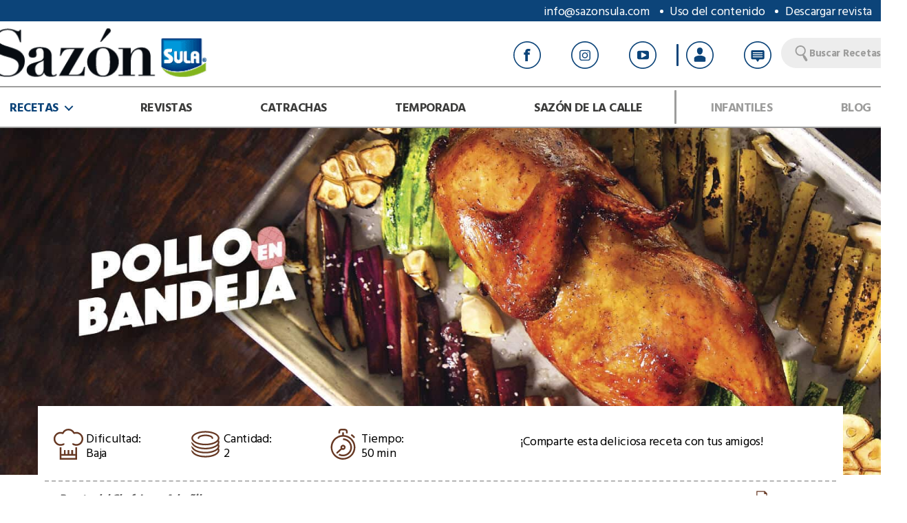

--- FILE ---
content_type: text/html; charset=UTF-8
request_url: https://sazonsula.com/recetas/plato-fuerte/pollo-en-bandeja
body_size: 20447
content:
<!DOCTYPE html>

<html class="no-js" lang="es">

	<head>
		<meta charset="utf-8">
		<meta charset="UTF-8">
		<meta name="viewport" content="width=device-width, initial-scale=1.0" >
		<link rel="profile" href="https://gmpg.org/xfn/11">
		 <meta name="keywords" content="recetas de sazón sula, Aceite de Oliva,Ajo,Comino,Jugo de naranja,Limón,Mantequilla Amarilla,Orégano,Papas,Pimienta,Pollo,Sal,Zucchinis,Pollo en bandeja"> <title>Pollo en bandeja &#8211; Sazón Sula</title>
<meta name='robots' content='max-image-preview:large' />
<link rel='dns-prefetch' href='//s.w.org' />
<link rel="alternate" type="application/rss+xml" title="Sazón Sula &raquo; Feed" href="https://sazonsula.com/feed" />
<link rel="alternate" type="application/rss+xml" title="Sazón Sula &raquo; Feed de los comentarios" href="https://sazonsula.com/comments/feed" />
<script>
window._wpemojiSettings = {"baseUrl":"https:\/\/s.w.org\/images\/core\/emoji\/14.0.0\/72x72\/","ext":".png","svgUrl":"https:\/\/s.w.org\/images\/core\/emoji\/14.0.0\/svg\/","svgExt":".svg","source":{"concatemoji":"https:\/\/sazonsula.com\/wp-includes\/js\/wp-emoji-release.min.js?ver=6.0.10"}};
/*! This file is auto-generated */
!function(e,a,t){var n,r,o,i=a.createElement("canvas"),p=i.getContext&&i.getContext("2d");function s(e,t){var a=String.fromCharCode,e=(p.clearRect(0,0,i.width,i.height),p.fillText(a.apply(this,e),0,0),i.toDataURL());return p.clearRect(0,0,i.width,i.height),p.fillText(a.apply(this,t),0,0),e===i.toDataURL()}function c(e){var t=a.createElement("script");t.src=e,t.defer=t.type="text/javascript",a.getElementsByTagName("head")[0].appendChild(t)}for(o=Array("flag","emoji"),t.supports={everything:!0,everythingExceptFlag:!0},r=0;r<o.length;r++)t.supports[o[r]]=function(e){if(!p||!p.fillText)return!1;switch(p.textBaseline="top",p.font="600 32px Arial",e){case"flag":return s([127987,65039,8205,9895,65039],[127987,65039,8203,9895,65039])?!1:!s([55356,56826,55356,56819],[55356,56826,8203,55356,56819])&&!s([55356,57332,56128,56423,56128,56418,56128,56421,56128,56430,56128,56423,56128,56447],[55356,57332,8203,56128,56423,8203,56128,56418,8203,56128,56421,8203,56128,56430,8203,56128,56423,8203,56128,56447]);case"emoji":return!s([129777,127995,8205,129778,127999],[129777,127995,8203,129778,127999])}return!1}(o[r]),t.supports.everything=t.supports.everything&&t.supports[o[r]],"flag"!==o[r]&&(t.supports.everythingExceptFlag=t.supports.everythingExceptFlag&&t.supports[o[r]]);t.supports.everythingExceptFlag=t.supports.everythingExceptFlag&&!t.supports.flag,t.DOMReady=!1,t.readyCallback=function(){t.DOMReady=!0},t.supports.everything||(n=function(){t.readyCallback()},a.addEventListener?(a.addEventListener("DOMContentLoaded",n,!1),e.addEventListener("load",n,!1)):(e.attachEvent("onload",n),a.attachEvent("onreadystatechange",function(){"complete"===a.readyState&&t.readyCallback()})),(e=t.source||{}).concatemoji?c(e.concatemoji):e.wpemoji&&e.twemoji&&(c(e.twemoji),c(e.wpemoji)))}(window,document,window._wpemojiSettings);
</script>
<style>
img.wp-smiley,
img.emoji {
	display: inline !important;
	border: none !important;
	box-shadow: none !important;
	height: 1em !important;
	width: 1em !important;
	margin: 0 0.07em !important;
	vertical-align: -0.1em !important;
	background: none !important;
	padding: 0 !important;
}
</style>
	<link rel='stylesheet' id='wp-block-library-css'  href='https://sazonsula.com/wp-includes/css/dist/block-library/style.min.css?ver=6.0.10' media='all' />
<style id='global-styles-inline-css'>
body{--wp--preset--color--black: #000000;--wp--preset--color--cyan-bluish-gray: #abb8c3;--wp--preset--color--white: #ffffff;--wp--preset--color--pale-pink: #f78da7;--wp--preset--color--vivid-red: #cf2e2e;--wp--preset--color--luminous-vivid-orange: #ff6900;--wp--preset--color--luminous-vivid-amber: #fcb900;--wp--preset--color--light-green-cyan: #7bdcb5;--wp--preset--color--vivid-green-cyan: #00d084;--wp--preset--color--pale-cyan-blue: #8ed1fc;--wp--preset--color--vivid-cyan-blue: #0693e3;--wp--preset--color--vivid-purple: #9b51e0;--wp--preset--color--accent: #5e63fc;--wp--preset--color--primary: #000000;--wp--preset--color--secondary: #6d6d6d;--wp--preset--color--subtle-background: #dbdbdb;--wp--preset--color--background: #ffffff;--wp--preset--gradient--vivid-cyan-blue-to-vivid-purple: linear-gradient(135deg,rgba(6,147,227,1) 0%,rgb(155,81,224) 100%);--wp--preset--gradient--light-green-cyan-to-vivid-green-cyan: linear-gradient(135deg,rgb(122,220,180) 0%,rgb(0,208,130) 100%);--wp--preset--gradient--luminous-vivid-amber-to-luminous-vivid-orange: linear-gradient(135deg,rgba(252,185,0,1) 0%,rgba(255,105,0,1) 100%);--wp--preset--gradient--luminous-vivid-orange-to-vivid-red: linear-gradient(135deg,rgba(255,105,0,1) 0%,rgb(207,46,46) 100%);--wp--preset--gradient--very-light-gray-to-cyan-bluish-gray: linear-gradient(135deg,rgb(238,238,238) 0%,rgb(169,184,195) 100%);--wp--preset--gradient--cool-to-warm-spectrum: linear-gradient(135deg,rgb(74,234,220) 0%,rgb(151,120,209) 20%,rgb(207,42,186) 40%,rgb(238,44,130) 60%,rgb(251,105,98) 80%,rgb(254,248,76) 100%);--wp--preset--gradient--blush-light-purple: linear-gradient(135deg,rgb(255,206,236) 0%,rgb(152,150,240) 100%);--wp--preset--gradient--blush-bordeaux: linear-gradient(135deg,rgb(254,205,165) 0%,rgb(254,45,45) 50%,rgb(107,0,62) 100%);--wp--preset--gradient--luminous-dusk: linear-gradient(135deg,rgb(255,203,112) 0%,rgb(199,81,192) 50%,rgb(65,88,208) 100%);--wp--preset--gradient--pale-ocean: linear-gradient(135deg,rgb(255,245,203) 0%,rgb(182,227,212) 50%,rgb(51,167,181) 100%);--wp--preset--gradient--electric-grass: linear-gradient(135deg,rgb(202,248,128) 0%,rgb(113,206,126) 100%);--wp--preset--gradient--midnight: linear-gradient(135deg,rgb(2,3,129) 0%,rgb(40,116,252) 100%);--wp--preset--duotone--dark-grayscale: url('#wp-duotone-dark-grayscale');--wp--preset--duotone--grayscale: url('#wp-duotone-grayscale');--wp--preset--duotone--purple-yellow: url('#wp-duotone-purple-yellow');--wp--preset--duotone--blue-red: url('#wp-duotone-blue-red');--wp--preset--duotone--midnight: url('#wp-duotone-midnight');--wp--preset--duotone--magenta-yellow: url('#wp-duotone-magenta-yellow');--wp--preset--duotone--purple-green: url('#wp-duotone-purple-green');--wp--preset--duotone--blue-orange: url('#wp-duotone-blue-orange');--wp--preset--font-size--small: 18px;--wp--preset--font-size--medium: 20px;--wp--preset--font-size--large: 26.25px;--wp--preset--font-size--x-large: 42px;--wp--preset--font-size--normal: 21px;--wp--preset--font-size--larger: 32px;}.has-black-color{color: var(--wp--preset--color--black) !important;}.has-cyan-bluish-gray-color{color: var(--wp--preset--color--cyan-bluish-gray) !important;}.has-white-color{color: var(--wp--preset--color--white) !important;}.has-pale-pink-color{color: var(--wp--preset--color--pale-pink) !important;}.has-vivid-red-color{color: var(--wp--preset--color--vivid-red) !important;}.has-luminous-vivid-orange-color{color: var(--wp--preset--color--luminous-vivid-orange) !important;}.has-luminous-vivid-amber-color{color: var(--wp--preset--color--luminous-vivid-amber) !important;}.has-light-green-cyan-color{color: var(--wp--preset--color--light-green-cyan) !important;}.has-vivid-green-cyan-color{color: var(--wp--preset--color--vivid-green-cyan) !important;}.has-pale-cyan-blue-color{color: var(--wp--preset--color--pale-cyan-blue) !important;}.has-vivid-cyan-blue-color{color: var(--wp--preset--color--vivid-cyan-blue) !important;}.has-vivid-purple-color{color: var(--wp--preset--color--vivid-purple) !important;}.has-black-background-color{background-color: var(--wp--preset--color--black) !important;}.has-cyan-bluish-gray-background-color{background-color: var(--wp--preset--color--cyan-bluish-gray) !important;}.has-white-background-color{background-color: var(--wp--preset--color--white) !important;}.has-pale-pink-background-color{background-color: var(--wp--preset--color--pale-pink) !important;}.has-vivid-red-background-color{background-color: var(--wp--preset--color--vivid-red) !important;}.has-luminous-vivid-orange-background-color{background-color: var(--wp--preset--color--luminous-vivid-orange) !important;}.has-luminous-vivid-amber-background-color{background-color: var(--wp--preset--color--luminous-vivid-amber) !important;}.has-light-green-cyan-background-color{background-color: var(--wp--preset--color--light-green-cyan) !important;}.has-vivid-green-cyan-background-color{background-color: var(--wp--preset--color--vivid-green-cyan) !important;}.has-pale-cyan-blue-background-color{background-color: var(--wp--preset--color--pale-cyan-blue) !important;}.has-vivid-cyan-blue-background-color{background-color: var(--wp--preset--color--vivid-cyan-blue) !important;}.has-vivid-purple-background-color{background-color: var(--wp--preset--color--vivid-purple) !important;}.has-black-border-color{border-color: var(--wp--preset--color--black) !important;}.has-cyan-bluish-gray-border-color{border-color: var(--wp--preset--color--cyan-bluish-gray) !important;}.has-white-border-color{border-color: var(--wp--preset--color--white) !important;}.has-pale-pink-border-color{border-color: var(--wp--preset--color--pale-pink) !important;}.has-vivid-red-border-color{border-color: var(--wp--preset--color--vivid-red) !important;}.has-luminous-vivid-orange-border-color{border-color: var(--wp--preset--color--luminous-vivid-orange) !important;}.has-luminous-vivid-amber-border-color{border-color: var(--wp--preset--color--luminous-vivid-amber) !important;}.has-light-green-cyan-border-color{border-color: var(--wp--preset--color--light-green-cyan) !important;}.has-vivid-green-cyan-border-color{border-color: var(--wp--preset--color--vivid-green-cyan) !important;}.has-pale-cyan-blue-border-color{border-color: var(--wp--preset--color--pale-cyan-blue) !important;}.has-vivid-cyan-blue-border-color{border-color: var(--wp--preset--color--vivid-cyan-blue) !important;}.has-vivid-purple-border-color{border-color: var(--wp--preset--color--vivid-purple) !important;}.has-vivid-cyan-blue-to-vivid-purple-gradient-background{background: var(--wp--preset--gradient--vivid-cyan-blue-to-vivid-purple) !important;}.has-light-green-cyan-to-vivid-green-cyan-gradient-background{background: var(--wp--preset--gradient--light-green-cyan-to-vivid-green-cyan) !important;}.has-luminous-vivid-amber-to-luminous-vivid-orange-gradient-background{background: var(--wp--preset--gradient--luminous-vivid-amber-to-luminous-vivid-orange) !important;}.has-luminous-vivid-orange-to-vivid-red-gradient-background{background: var(--wp--preset--gradient--luminous-vivid-orange-to-vivid-red) !important;}.has-very-light-gray-to-cyan-bluish-gray-gradient-background{background: var(--wp--preset--gradient--very-light-gray-to-cyan-bluish-gray) !important;}.has-cool-to-warm-spectrum-gradient-background{background: var(--wp--preset--gradient--cool-to-warm-spectrum) !important;}.has-blush-light-purple-gradient-background{background: var(--wp--preset--gradient--blush-light-purple) !important;}.has-blush-bordeaux-gradient-background{background: var(--wp--preset--gradient--blush-bordeaux) !important;}.has-luminous-dusk-gradient-background{background: var(--wp--preset--gradient--luminous-dusk) !important;}.has-pale-ocean-gradient-background{background: var(--wp--preset--gradient--pale-ocean) !important;}.has-electric-grass-gradient-background{background: var(--wp--preset--gradient--electric-grass) !important;}.has-midnight-gradient-background{background: var(--wp--preset--gradient--midnight) !important;}.has-small-font-size{font-size: var(--wp--preset--font-size--small) !important;}.has-medium-font-size{font-size: var(--wp--preset--font-size--medium) !important;}.has-large-font-size{font-size: var(--wp--preset--font-size--large) !important;}.has-x-large-font-size{font-size: var(--wp--preset--font-size--x-large) !important;}
</style>
<link rel='stylesheet' id='twentytwenty-style-css'  href='https://sazonsula.com/wp-content/themes/twenty-twenty-child/style.css?ver=1.0.0' media='all' />
<style id='twentytwenty-style-inline-css'>
.color-accent,.color-accent-hover:hover,.color-accent-hover:focus,:root .has-accent-color,.has-drop-cap:not(:focus):first-letter,.wp-block-button.is-style-outline,a { color: #5e63fc; }blockquote,.border-color-accent,.border-color-accent-hover:hover,.border-color-accent-hover:focus { border-color: #5e63fc; }button,.button,.faux-button,.wp-block-button__link,.wp-block-file .wp-block-file__button,input[type="button"],input[type="reset"],input[type="submit"],.bg-accent,.bg-accent-hover:hover,.bg-accent-hover:focus,:root .has-accent-background-color,.comment-reply-link { background-color: #5e63fc; }.fill-children-accent,.fill-children-accent * { fill: #5e63fc; }:root .has-background-color,button,.button,.faux-button,.wp-block-button__link,.wp-block-file__button,input[type="button"],input[type="reset"],input[type="submit"],.wp-block-button,.comment-reply-link,.has-background.has-primary-background-color:not(.has-text-color),.has-background.has-primary-background-color *:not(.has-text-color),.has-background.has-accent-background-color:not(.has-text-color),.has-background.has-accent-background-color *:not(.has-text-color) { color: #ffffff; }:root .has-background-background-color { background-color: #ffffff; }body,.entry-title a,:root .has-primary-color { color: #000000; }:root .has-primary-background-color { background-color: #000000; }cite,figcaption,.wp-caption-text,.post-meta,.entry-content .wp-block-archives li,.entry-content .wp-block-categories li,.entry-content .wp-block-latest-posts li,.wp-block-latest-comments__comment-date,.wp-block-latest-posts__post-date,.wp-block-embed figcaption,.wp-block-image figcaption,.wp-block-pullquote cite,.comment-metadata,.comment-respond .comment-notes,.comment-respond .logged-in-as,.pagination .dots,.entry-content hr:not(.has-background),hr.styled-separator,:root .has-secondary-color { color: #6d6d6d; }:root .has-secondary-background-color { background-color: #6d6d6d; }pre,fieldset,input,textarea,table,table *,hr { border-color: #dbdbdb; }caption,code,code,kbd,samp,.wp-block-table.is-style-stripes tbody tr:nth-child(odd),:root .has-subtle-background-background-color { background-color: #dbdbdb; }.wp-block-table.is-style-stripes { border-bottom-color: #dbdbdb; }.wp-block-latest-posts.is-grid li { border-top-color: #dbdbdb; }:root .has-subtle-background-color { color: #dbdbdb; }body:not(.overlay-header) .primary-menu > li > a,body:not(.overlay-header) .primary-menu > li > .icon,.modal-menu a,.footer-menu a, .footer-widgets a,#site-footer .wp-block-button.is-style-outline,.wp-block-pullquote:before,.singular:not(.overlay-header) .entry-header a,.archive-header a,.header-footer-group .color-accent,.header-footer-group .color-accent-hover:hover { color: #5e63fc; }.social-icons a,#site-footer button:not(.toggle),#site-footer .button,#site-footer .faux-button,#site-footer .wp-block-button__link,#site-footer .wp-block-file__button,#site-footer input[type="button"],#site-footer input[type="reset"],#site-footer input[type="submit"] { background-color: #5e63fc; }.social-icons a,body:not(.overlay-header) .primary-menu ul,.header-footer-group button,.header-footer-group .button,.header-footer-group .faux-button,.header-footer-group .wp-block-button:not(.is-style-outline) .wp-block-button__link,.header-footer-group .wp-block-file__button,.header-footer-group input[type="button"],.header-footer-group input[type="reset"],.header-footer-group input[type="submit"] { color: #ffffff; }#site-header,.footer-nav-widgets-wrapper,#site-footer,.menu-modal,.menu-modal-inner,.search-modal-inner,.archive-header,.singular .entry-header,.singular .featured-media:before,.wp-block-pullquote:before { background-color: #ffffff; }.header-footer-group,body:not(.overlay-header) #site-header .toggle,.menu-modal .toggle { color: #000000; }body:not(.overlay-header) .primary-menu ul { background-color: #000000; }body:not(.overlay-header) .primary-menu > li > ul:after { border-bottom-color: #000000; }body:not(.overlay-header) .primary-menu ul ul:after { border-left-color: #000000; }.site-description,body:not(.overlay-header) .toggle-inner .toggle-text,.widget .post-date,.widget .rss-date,.widget_archive li,.widget_categories li,.widget cite,.widget_pages li,.widget_meta li,.widget_nav_menu li,.powered-by-wordpress,.to-the-top,.singular .entry-header .post-meta,.singular:not(.overlay-header) .entry-header .post-meta a { color: #6d6d6d; }.header-footer-group pre,.header-footer-group fieldset,.header-footer-group input,.header-footer-group textarea,.header-footer-group table,.header-footer-group table *,.footer-nav-widgets-wrapper,#site-footer,.menu-modal nav *,.footer-widgets-outer-wrapper,.footer-top { border-color: #dbdbdb; }.header-footer-group table caption,body:not(.overlay-header) .header-inner .toggle-wrapper::before { background-color: #dbdbdb; }
</style>
<link rel='stylesheet' id='twentytwenty-print-style-css'  href='https://sazonsula.com/wp-content/themes/twentytwenty/print.css?ver=1.0.0' media='print' />
<script src='https://sazonsula.com/wp-content/themes/twentytwenty/assets/js/index.js?ver=1.0.0' id='twentytwenty-js-js' async></script>
<link rel="https://api.w.org/" href="https://sazonsula.com/wp-json/" /><link rel="alternate" type="application/json" href="https://sazonsula.com/wp-json/wp/v2/posts/2206" /><link rel="EditURI" type="application/rsd+xml" title="RSD" href="https://sazonsula.com/xmlrpc.php?rsd" />
<link rel="wlwmanifest" type="application/wlwmanifest+xml" href="https://sazonsula.com/wp-includes/wlwmanifest.xml" /> 
<meta name="generator" content="WordPress 6.0.10" />
<link rel="canonical" href="https://sazonsula.com/recetas/plato-fuerte/pollo-en-bandeja" />
<link rel='shortlink' href='https://sazonsula.com/?p=2206' />
<link rel="alternate" type="application/json+oembed" href="https://sazonsula.com/wp-json/oembed/1.0/embed?url=https%3A%2F%2Fsazonsula.com%2Frecetas%2Fplato-fuerte%2Fpollo-en-bandeja" />
<link rel="alternate" type="text/xml+oembed" href="https://sazonsula.com/wp-json/oembed/1.0/embed?url=https%3A%2F%2Fsazonsula.com%2Frecetas%2Fplato-fuerte%2Fpollo-en-bandeja&#038;format=xml" />
	<script>document.documentElement.className = document.documentElement.className.replace( 'no-js', 'js' );</script>
	<style id="custom-background-css">
body.custom-background { background-color: #ffffff; }
</style>
	<link rel="icon" href="https://sazonsula.com/wp-content/uploads/2017/01/cropped-icono-sula-32x32.png" sizes="32x32" />
<link rel="icon" href="https://sazonsula.com/wp-content/uploads/2017/01/cropped-icono-sula-192x192.png" sizes="192x192" />
<link rel="apple-touch-icon" href="https://sazonsula.com/wp-content/uploads/2017/01/cropped-icono-sula-180x180.png" />
<meta name="msapplication-TileImage" content="https://sazonsula.com/wp-content/uploads/2017/01/cropped-icono-sula-270x270.png" />


<meta name="facebook-domain-verification" content="zqmdtok8rbom2l4u7dajmhq9qbhb0a" />


<!-- Hotjar Tracking Code for https://sazonsula.com -->


<!-- Google Tag Manager -->
<script>(function(w,d,s,l,i){w[l]=w[l]||[];w[l].push({'gtm.start':
new Date().getTime(),event:'gtm.js'});var f=d.getElementsByTagName(s)[0],
j=d.createElement(s),dl=l!='dataLayer'?'&l='+l:'';j.async=true;j.src=
'https://www.googletagmanager.com/gtm.js?id='+i+dl;f.parentNode.insertBefore(j,f);
})(window,document,'script','dataLayer','GTM-52QZNMC');</script>
<!-- End Google Tag Manager -->


	</head>
	<body class="post-template-default single single-post postid-2206 single-format-standard custom-background wp-custom-logo wp-embed-responsive singular enable-search-modal has-post-thumbnail has-single-pagination showing-comments hide-avatars footer-top-hidden reduced-spacing">
		<a class="skip-link screen-reader-text" href="#site-content">Saltar al contenido</a><svg xmlns="http://www.w3.org/2000/svg" viewBox="0 0 0 0" width="0" height="0" focusable="false" role="none" style="visibility: hidden; position: absolute; left: -9999px; overflow: hidden;" ><defs><filter id="wp-duotone-dark-grayscale"><feColorMatrix color-interpolation-filters="sRGB" type="matrix" values=" .299 .587 .114 0 0 .299 .587 .114 0 0 .299 .587 .114 0 0 .299 .587 .114 0 0 " /><feComponentTransfer color-interpolation-filters="sRGB" ><feFuncR type="table" tableValues="0 0.49803921568627" /><feFuncG type="table" tableValues="0 0.49803921568627" /><feFuncB type="table" tableValues="0 0.49803921568627" /><feFuncA type="table" tableValues="1 1" /></feComponentTransfer><feComposite in2="SourceGraphic" operator="in" /></filter></defs></svg><svg xmlns="http://www.w3.org/2000/svg" viewBox="0 0 0 0" width="0" height="0" focusable="false" role="none" style="visibility: hidden; position: absolute; left: -9999px; overflow: hidden;" ><defs><filter id="wp-duotone-grayscale"><feColorMatrix color-interpolation-filters="sRGB" type="matrix" values=" .299 .587 .114 0 0 .299 .587 .114 0 0 .299 .587 .114 0 0 .299 .587 .114 0 0 " /><feComponentTransfer color-interpolation-filters="sRGB" ><feFuncR type="table" tableValues="0 1" /><feFuncG type="table" tableValues="0 1" /><feFuncB type="table" tableValues="0 1" /><feFuncA type="table" tableValues="1 1" /></feComponentTransfer><feComposite in2="SourceGraphic" operator="in" /></filter></defs></svg><svg xmlns="http://www.w3.org/2000/svg" viewBox="0 0 0 0" width="0" height="0" focusable="false" role="none" style="visibility: hidden; position: absolute; left: -9999px; overflow: hidden;" ><defs><filter id="wp-duotone-purple-yellow"><feColorMatrix color-interpolation-filters="sRGB" type="matrix" values=" .299 .587 .114 0 0 .299 .587 .114 0 0 .299 .587 .114 0 0 .299 .587 .114 0 0 " /><feComponentTransfer color-interpolation-filters="sRGB" ><feFuncR type="table" tableValues="0.54901960784314 0.98823529411765" /><feFuncG type="table" tableValues="0 1" /><feFuncB type="table" tableValues="0.71764705882353 0.25490196078431" /><feFuncA type="table" tableValues="1 1" /></feComponentTransfer><feComposite in2="SourceGraphic" operator="in" /></filter></defs></svg><svg xmlns="http://www.w3.org/2000/svg" viewBox="0 0 0 0" width="0" height="0" focusable="false" role="none" style="visibility: hidden; position: absolute; left: -9999px; overflow: hidden;" ><defs><filter id="wp-duotone-blue-red"><feColorMatrix color-interpolation-filters="sRGB" type="matrix" values=" .299 .587 .114 0 0 .299 .587 .114 0 0 .299 .587 .114 0 0 .299 .587 .114 0 0 " /><feComponentTransfer color-interpolation-filters="sRGB" ><feFuncR type="table" tableValues="0 1" /><feFuncG type="table" tableValues="0 0.27843137254902" /><feFuncB type="table" tableValues="0.5921568627451 0.27843137254902" /><feFuncA type="table" tableValues="1 1" /></feComponentTransfer><feComposite in2="SourceGraphic" operator="in" /></filter></defs></svg><svg xmlns="http://www.w3.org/2000/svg" viewBox="0 0 0 0" width="0" height="0" focusable="false" role="none" style="visibility: hidden; position: absolute; left: -9999px; overflow: hidden;" ><defs><filter id="wp-duotone-midnight"><feColorMatrix color-interpolation-filters="sRGB" type="matrix" values=" .299 .587 .114 0 0 .299 .587 .114 0 0 .299 .587 .114 0 0 .299 .587 .114 0 0 " /><feComponentTransfer color-interpolation-filters="sRGB" ><feFuncR type="table" tableValues="0 0" /><feFuncG type="table" tableValues="0 0.64705882352941" /><feFuncB type="table" tableValues="0 1" /><feFuncA type="table" tableValues="1 1" /></feComponentTransfer><feComposite in2="SourceGraphic" operator="in" /></filter></defs></svg><svg xmlns="http://www.w3.org/2000/svg" viewBox="0 0 0 0" width="0" height="0" focusable="false" role="none" style="visibility: hidden; position: absolute; left: -9999px; overflow: hidden;" ><defs><filter id="wp-duotone-magenta-yellow"><feColorMatrix color-interpolation-filters="sRGB" type="matrix" values=" .299 .587 .114 0 0 .299 .587 .114 0 0 .299 .587 .114 0 0 .299 .587 .114 0 0 " /><feComponentTransfer color-interpolation-filters="sRGB" ><feFuncR type="table" tableValues="0.78039215686275 1" /><feFuncG type="table" tableValues="0 0.94901960784314" /><feFuncB type="table" tableValues="0.35294117647059 0.47058823529412" /><feFuncA type="table" tableValues="1 1" /></feComponentTransfer><feComposite in2="SourceGraphic" operator="in" /></filter></defs></svg><svg xmlns="http://www.w3.org/2000/svg" viewBox="0 0 0 0" width="0" height="0" focusable="false" role="none" style="visibility: hidden; position: absolute; left: -9999px; overflow: hidden;" ><defs><filter id="wp-duotone-purple-green"><feColorMatrix color-interpolation-filters="sRGB" type="matrix" values=" .299 .587 .114 0 0 .299 .587 .114 0 0 .299 .587 .114 0 0 .299 .587 .114 0 0 " /><feComponentTransfer color-interpolation-filters="sRGB" ><feFuncR type="table" tableValues="0.65098039215686 0.40392156862745" /><feFuncG type="table" tableValues="0 1" /><feFuncB type="table" tableValues="0.44705882352941 0.4" /><feFuncA type="table" tableValues="1 1" /></feComponentTransfer><feComposite in2="SourceGraphic" operator="in" /></filter></defs></svg><svg xmlns="http://www.w3.org/2000/svg" viewBox="0 0 0 0" width="0" height="0" focusable="false" role="none" style="visibility: hidden; position: absolute; left: -9999px; overflow: hidden;" ><defs><filter id="wp-duotone-blue-orange"><feColorMatrix color-interpolation-filters="sRGB" type="matrix" values=" .299 .587 .114 0 0 .299 .587 .114 0 0 .299 .587 .114 0 0 .299 .587 .114 0 0 " /><feComponentTransfer color-interpolation-filters="sRGB" ><feFuncR type="table" tableValues="0.098039215686275 1" /><feFuncG type="table" tableValues="0 0.66274509803922" /><feFuncB type="table" tableValues="0.84705882352941 0.41960784313725" /><feFuncA type="table" tableValues="1 1" /></feComponentTransfer><feComposite in2="SourceGraphic" operator="in" /></filter></defs></svg>		<!-- Google Tag Manager (noscript) -->
<noscript><iframe src="https://www.googletagmanager.com/ns.html?id=GTM-52QZNMC"
height="0" width="0" style="display:none;visibility:hidden"></iframe></noscript>
<!-- End Google Tag Manager (noscript) -->
		<header id="site-header" class="header-footer-group" role="banner">
			<div class="sazon-top-section no-mobile">
				<ul>
					<li><a href="mailto:info@sazonsula.com?Subject=Información%20del%20sitio%20de%20Sazón%20Sula">info@sazonsula.com</a></li>
					<li><a href="https://sazonsula.com/terminos-y-condiciones">Uso del contenido</a></li>
					<li><a href="https://sazonsula.com/kiosco">Descargar revista</a></li>
				</ul>
			</div>

			<div class="header-inner section-inner">
				<div class="header-top-section-sazon">

					<div class="header-titles-wrapper sazon-logo">

						
							<button class="toggle search-toggle mobile-search-toggle" data-toggle-target=".search-modal" data-toggle-body-class="showing-search-modal" data-set-focus=".search-modal .search-field" aria-expanded="false">
								<span class="toggle-inner">
									<span class="toggle-icon">
										<svg version="1.1" id="Capa_1" xmlns="http://www.w3.org/2000/svg" xmlns:xlink="http://www.w3.org/1999/xlink" x="0px" y="0px" viewBox="0 0 100 100" style="enable-background:new 0 0 100 100;" xml:space="preserve"><path d="M87.5,87.9L74,65.9c-0.7-1.2-2.2-1.5-3.5-1.1l-4.1-6.7c11.9-10.5,15-28.3,6.4-42.3C63.2,0.2,42.8-4.7,27.1,4.9 C11.5,14.5,6.7,35,16.3,50.6c8.6,14,25.9,19.3,40.6,13.3l4.1,6.7c-1,1-1.3,2.4-0.6,3.6l13.5,22c2.3,3.7,7.2,4.9,10.9,2.6 S89.8,91.6,87.5,87.9z M57.6,54.5c-11.7,7.2-27.1,3.6-34.4-8.2s-3.6-27.1,8.2-34.4c11.7-7.2,27.1-3.6,34.4,8.2 C73,31.9,69.4,47.2,57.6,54.5z"/></svg>									</span>
									
								</span>
							</button>
							<button class="toggle user-toggle mobile-search-toggle">
								<span class="toggle-inner">
									<span class="toggle-icon">
										<a href="https://sazonsula.com/kiosco"><svg version="1.1" id="Capa_1" xmlns="http://www.w3.org/2000/svg" xmlns:xlink="http://www.w3.org/1999/xlink" x="0px" y="0px" viewBox="0 0 100 100" style="enable-background:new 0 0 100 100;" xml:space="preserve"><g><path class="st0" d="M50,0C38.8,0,29.7,6.9,29.7,22.2C29.7,37.5,39.1,50,50,50s20.3-12.5,20.3-27.8C70.3,6.9,61.2,0,50,0L50,0z M26.4,60c7.5-2.7,16.1-3.8,23.6-3.8c7.5,0,16.1,1.1,23.6,3.8c6.6,2.4,12.3,6.1,15.9,11.4c0.7,1,1.1,2.2,1.1,3.6v18.7 c0,3.5-2.8,6.3-6.3,6.3H50H15.6c-3.5,0-6.2-2.8-6.2-6.3V75c0-1.2,0.3-2.4,1-3.5C14,66.1,19.8,62.4,26.4,60z"/></g></svg></a>
									</span>
									
								</span>
							</button>
							<button class="toggle magazine-toggle mobile-search-toggle">
								<span class="toggle-inner">
									<span class="toggle-icon">
										<a href="https://sazonsula.com/kiosco"><svg version="1.1" id="Capa_1" xmlns="http://www.w3.org/2000/svg" xmlns:xlink="http://www.w3.org/1999/xlink" x="0px" y="0px" viewBox="0 0 100 100" style="enable-background:new 0 0 100 100;" xml:space="preserve"><g><path d="M97.1,12.8c0,17.5,0,57.4,0,66.6C83.7,79.3,55.5,83.9,50,92.7c-5.5-8.9-33.7-13.4-47.1-13.4c0-9.2,0-49.1,0-66.6 c-1,0-2-0.1-2.9-0.1V84c14.2,0,44.1,4.3,50,12.6C55.9,88.3,85.8,84,100,84V12.7C99.1,12.7,98.1,12.7,97.1,12.8z"/><path d="M49.5,90.7c0-12.5,0-61.6,0-74.5C43.5,7.2,16,3,4.5,3c0,2.5,0,65.4,0,74.5C17.3,77.5,44.2,82,49.5,90.7z"/><path d="M50.5,90.7c5.3-8.8,32.2-13.2,45-13.2c0-9,0-72,0-74.5c-11.5,0-39,4.3-45,13.2C50.5,29.1,50.5,78.3,50.5,90.7z"/></g></svg></a>
									</span>
									
								</span>
							</button>





							
								<!-- .search-toggle -->

						
						<div class="header-titles">

							<div class="site-logo faux-heading no-mobile"><a href="https://sazonsula.com/" class="custom-logo-link" rel="home" style=""><img width="459" height="125" style="height: 125px;" src="https://sazonsula.com/wp-content/uploads/2017/01/logo-sazon-sula-home.png" class="custom-logo" alt="Logo Sazón Sula" srcset="https://sazonsula.com/wp-content/uploads/2017/01/logo-sazon-sula-home.png 918w, https://sazonsula.com/wp-content/uploads/2016/12/logo-sazon-sula-slider-300x82.png 300w, https://sazonsula.com/wp-content/uploads/2016/12/logo-sazon-sula-slider-768x209.png 768w" sizes="(max-width: 918px) 100vw, 918px"></a><span class="screen-reader-text">Sazón Sula</span></div>


							<div class="site-logo faux-heading no-desktop"><a href="https://sazonsula.com/" class="custom-logo-link" rel="home" style=""><img width="459" height="125" style="height: 125px;" src="https://sazonsula.com/wp-content/uploads/2016/12/logo-sazon-sula-slider-300x82.png" class="custom-logo" alt="Logo Sazón Sula"></a><span class="screen-reader-text">Sazón Sula</span></div>

						</div><!-- .header-titles -->

						<button class="toggle nav-toggle mobile-nav-toggle" data-toggle-target=".menu-modal"  data-toggle-body-class="showing-menu-modal" aria-expanded="false" data-set-focus=".close-nav-toggle">
							<span class="toggle-inner">
								<span class="toggle-icon">
									<svg version="1.1" id="Capa_1" xmlns="http://www.w3.org/2000/svg" xmlns:xlink="http://www.w3.org/1999/xlink" x="0px" y="0px" viewBox="0 0 100 100" style="enable-background:new 0 0 100 100;" xml:space="preserve"><path d="M88.8,27.8H11.2C5,27.8,0,22.8,0,16.7l0,0C0,10.5,5,5.5,11.2,5.5h77.7c6.1,0,11.1,5,11.1,11.2l0,0 C100,22.8,95,27.8,88.8,27.8z"/><path d="M88.8,61.2H11.2C5,61.2,0,56.2,0,50l0,0c0-6.2,5-11.2,11.2-11.2h77.7c6.2,0,11.2,5,11.2,11.2l0,0 C100,56.2,95,61.2,88.8,61.2z"/><path d="M88.8,96H11.2C5,96,0,91,0,84.8l0,0c0-6.2,5-11.2,11.2-11.2h77.7c6.2,0,11.2,5,11.2,11.2l0,0C100,91,95,96,88.8,96z"/></svg>								</span>
								
							</span>
						</button><!-- .nav-toggle -->

					</div><!-- .header-titles-wrapper -->

					<div class="header-interaction-icons">
						<div class="hii-sazon-icons no-mobile">
							<ul>
								<li class="sazon-facebook"><a href="https://www.facebook.com/SazonSula/" target="_blank"><svg version="1.1" id="Capa_1" xmlns="http://www.w3.org/2000/svg" xmlns:xlink="http://www.w3.org/1999/xlink" x="0px" y="0px" viewBox="0 0 100 100" style="enable-background:new 0 0 100 100;" xml:space="preserve"><g><path d="M50,100C22.4,100,0,77.6,0,50C0,22.4,22.4,0,50,0c27.6,0,50,22.4,50,50C100,77.6,77.6,100,50,100z M50,4 C24.6,4,4,24.6,4,50c0,25.4,20.6,46,46,46c25.4,0,46-20.6,46-46C96,24.6,75.4,4,50,4z"/><path d="M53.1,36.5c0.2-0.2,0.8-0.6,2.5-0.6c1,0,2,0.1,3.1,0.3l1.7,0.3l1.5-8.3l-1.7-0.3c-5.5-1-9.9-0.7-12.6,1 c-1.7,1.1-3,2.6-3.7,4.4c-0.5,1.3-0.7,3.1-0.7,5.6v1.8h-5.1v7.9h5.1v24.2h9.3V48.5h6.7v-7.9h-6.7v-1.3C52.5,37.2,53,36.6,53.1,36.5 z"/></g></svg></a></li>
								<li class="sazon-instagram"><a href="https://www.instagram.com/sazonsulahn/" target="_blank"><svg version="1.1" id="Capa_1" xmlns="http://www.w3.org/2000/svg" xmlns:xlink="http://www.w3.org/1999/xlink" x="0px" y="0px" viewBox="0 0 100 100" style="enable-background:new 0 0 100 100;" xml:space="preserve"><g><g><path d="M50,100C22.4,100,0,77.6,0,50S22.4,0,50,0c27.6,0,50,22.4,50,50S77.6,100,50,100z M50,4C24.6,4,4,24.6,4,50 c0,25.4,20.6,46,46,46c25.4,0,46-20.6,46-46C96,24.6,75.4,4,50,4z"/></g><g><path d="M61.8,31.9H38.2c-4.4,0-8,3.6-8,8v22.4c0,4.4,3.6,8,8,8h23.5c4.4,0,8-3.6,8-8V39.8C69.7,35.4,66.2,31.9,61.8,31.9z M66.2,62.2c0,2.5-2,4.5-4.5,4.5H38.2c-2.5,0-4.5-2-4.5-4.5V39.8c0-2.5,2-4.5,4.5-4.5h23.5c2.5,0,4.5,2,4.5,4.5V62.2z"/><path d="M50,40.3c-5.9,0-10.7,4.8-10.7,10.7c0,5.9,4.8,10.7,10.7,10.7c5.9,0,10.7-4.8,10.7-10.7C60.7,45.1,55.9,40.3,50,40.3z M50,58.2c-4,0-7.2-3.2-7.2-7.2c0-4,3.2-7.2,7.2-7.2c4,0,7.2,3.2,7.2,7.2C57.2,55,54,58.2,50,58.2z"/><path d="M60.7,38.1c-1,0-1.8,0.8-1.8,1.8c0,1,0.8,1.8,1.8,1.8s1.8-0.8,1.8-1.8C62.5,38.9,61.7,38.1,60.7,38.1z"/></g></g></svg></a></li>
								<li class="sazon-youtube"><a href="https://www.youtube.com/channel/UCseMResyF9LDRHRybYKyCDQ" target="_blank"><svg version="1.1" id="Capa_1" xmlns="http://www.w3.org/2000/svg" xmlns:xlink="http://www.w3.org/1999/xlink" x="0px" y="0px" viewBox="0 0 100 100" style="enable-background:new 0 0 100 100;" xml:space="preserve"><g><path d="M50,0C22.4,0,0,22.4,0,50c0,27.6,22.4,50,50,50c27.6,0,50-22.4,50-50C100,22.4,77.6,0,50,0z M50,96C24.6,96,4,75.4,4,50 C4,24.6,24.6,4,50,4c25.4,0,46,20.6,46,46C96,75.4,75.4,96,50,96z"/><path d="M66.1,34.6H35.9c-3.4,0-6.2,2.8-6.2,6.2v18.4c0,3.4,2.8,6.2,6.2,6.2h30.2c3.4,0,6.2-2.8,6.2-6.2V40.8 C72.3,37.4,69.5,34.6,66.1,34.6z M62.9,50.1c0,0.4-0.1,0.8-0.4,1.2c-0.3,0.4-1.5,1.1-1.5,1.1l-13.5,7.2c-0.3,0.1-0.6,0.2-0.9,0.2 c-0.8,0-1.6-0.4-2-1.1c-0.2-0.3-0.3-0.7-0.3-1l0-0.8l0-8l0-5.6l0-0.8c0-0.4,0.1-0.7,0.3-1c0.5-1,1.8-1.4,2.8-1c0,0,12,6.4,13.3,7.2 c0.3,0.2,1.4,0.8,1.7,1.2c0.3,0.4,0.4,0.8,0.4,1.2L62.9,50.1z"/></g></svg></a></li>
								<li class="sazon-user"><a href="https://sazonsula.com/kiosco"><svg version="1.1" id="Capa_1" xmlns="http://www.w3.org/2000/svg" xmlns:xlink="http://www.w3.org/1999/xlink" x="0px" y="0px" viewBox="0 0 100 100" style="enable-background:new 0 0 100 100;" xml:space="preserve"><g><path d="M50,0C22.4,0,0,22.4,0,50c0,27.6,22.4,50,50,50c27.6,0,50-22.4,50-50C100,22.4,77.6,0,50,0z M50,96C24.6,96,4,75.4,4,50 C4,24.6,24.6,4,50,4c25.4,0,46,20.6,46,46C96,75.4,75.4,96,50,96z"/><path class="st0" d="M50,22.7c-5.8,0-10.4,3.6-10.4,11.4c0,7.9,4.8,14.3,10.4,14.3S60.4,42,60.4,34.1C60.4,26.3,55.8,22.7,50,22.7 L50,22.7z M37.9,53.6c3.8-1.4,8.3-1.9,12.1-1.9c3.9,0,8.3,0.5,12.1,1.9c3.4,1.2,6.3,3.1,8.2,5.9c0.4,0.5,0.6,1.2,0.6,1.8v9.6 c0,1.8-1.4,3.2-3.2,3.2H50H32.3c-1.8,0-3.2-1.4-3.2-3.2v-9.6c0-0.6,0.2-1.3,0.5-1.8C31.5,56.7,34.5,54.8,37.9,53.6z"/></g></svg></a></li>
								<li class="sazon-contact"><a href="https://sazonsula.com/contacto"><svg version="1.1" id="Capa_1" xmlns="http://www.w3.org/2000/svg" xmlns:xlink="http://www.w3.org/1999/xlink" x="0px" y="0px" viewBox="0 0 100 100" style="enable-background:new 0 0 100 100;" xml:space="preserve"><g><path d="M50,100C22.4,100,0,77.6,0,50C0,22.4,22.4,0,50,0c27.6,0,50,22.4,50,50C100,77.6,77.6,100,50,100z M50,4 C24.6,4,4,24.6,4,50c0,25.4,20.6,46,46,46c25.4,0,46-20.6,46-46C96,24.6,75.4,4,50,4z"/><path class="st0" d="M33.6,47.4h33c0.8,0,1.5,0.7,1.5,1.5c0,0.8-0.7,1.5-1.5,1.5h-33c-0.8,0-1.5-0.7-1.5-1.5 C32.1,48,32.8,47.4,33.6,47.4L33.6,47.4z M33.6,39.9h33c0.8,0,1.5,0.7,1.5,1.5c0,0.8-0.7,1.5-1.5,1.5h-33c-0.8,0-1.5-0.7-1.5-1.5 C32.1,40.5,32.8,39.9,33.6,39.9L33.6,39.9z M33.6,54.9h33c0.8,0,1.5,0.7,1.5,1.5c0,0.8-0.7,1.5-1.5,1.5h-33c-0.8,0-1.5-0.7-1.5-1.5 C32.1,55.5,32.8,54.9,33.6,54.9L33.6,54.9z M30.6,65.4h12.7l5.5,8.3c0.1,0.2,0.3,0.3,0.4,0.4c0.7,0.5,1.6,0.3,2.1-0.4l5.6-8.3h12.7 c2.5,0,4.5-2,4.5-4.5v-24c0-2.5-2-4.5-4.5-4.5h-39c-2.5,0-4.5,2-4.5,4.5v24C26.1,63.3,28.1,65.4,30.6,65.4z"/></g></svg></a></li>								
							</ul>
						</div>
						<div class="hii-sazon-search">
							
							<div class="header-toggles hide-no-js">

							
								<div class="toggle-wrapper search-toggle-wrapper">

									<button class="toggle search-toggle desktop-search-toggle" data-toggle-target=".search-modal" data-toggle-body-class="showing-search-modal" data-set-focus=".search-modal .search-field" aria-expanded="false">
										<span class="toggle-inner">
											<svg version="1.1" id="Capa_1" xmlns="http://www.w3.org/2000/svg" xmlns:xlink="http://www.w3.org/1999/xlink" x="0px" y="0px" viewBox="0 0 100 100" style="enable-background:new 0 0 100 100;" xml:space="preserve"><path d="M87.5,87.9L74,65.9c-0.7-1.2-2.2-1.5-3.5-1.1l-4.1-6.7c11.9-10.5,15-28.3,6.4-42.3C63.2,0.2,42.8-4.7,27.1,4.9 C11.5,14.5,6.7,35,16.3,50.6c8.6,14,25.9,19.3,40.6,13.3l4.1,6.7c-1,1-1.3,2.4-0.6,3.6l13.5,22c2.3,3.7,7.2,4.9,10.9,2.6 S89.8,91.6,87.5,87.9z M57.6,54.5c-11.7,7.2-27.1,3.6-34.4-8.2s-3.6-27.1,8.2-34.4c11.7-7.2,27.1-3.6,34.4,8.2 C73,31.9,69.4,47.2,57.6,54.5z"/></svg>											<span class="toggle-text">  Buscar Recetas  </span>
										</span>
									</button>
									
									<!-- .search-toggle -->

								</div>

								
							</div><!-- .header-toggles -->
													</div>

					</div>
					<div class="limpieza"></div>

				</div>

				<div class="header-navigation-wrapper sazon-menu">

					
							<nav class="primary-menu-wrapper" aria-label="Horizontal" role="navigation">

								<ul class="primary-menu reset-list-style">

								<li id="menu-item-46" class="menu-item menu-item-type-post_type menu-item-object-page menu-item-has-children menu-item-46"><a href="https://sazonsula.com/recetas">Recetas</a><span class="icon"></span>
<ul class="sub-menu">
	<li id="menu-item-5855" class="menu-item menu-item-type-taxonomy menu-item-object-category menu-item-5855"><a href="https://sazonsula.com/category/especiales/navidenas">Navideñas</a></li>
	<li id="menu-item-403" class="menu-item menu-item-type-post_type menu-item-object-page menu-item-403"><a href="https://sazonsula.com/recetas/entradas">Entradas</a></li>
	<li id="menu-item-402" class="menu-item menu-item-type-post_type menu-item-object-page menu-item-402"><a href="https://sazonsula.com/recetas/plato-fuerte">Plato Fuerte</a></li>
	<li id="menu-item-389" class="menu-item menu-item-type-post_type menu-item-object-page menu-item-389"><a href="https://sazonsula.com/recetas/acompanantes">Acompañantes</a></li>
	<li id="menu-item-405" class="menu-item menu-item-type-post_type menu-item-object-page menu-item-405"><a href="https://sazonsula.com/recetas/bebidas">Bebidas</a></li>
	<li id="menu-item-401" class="menu-item menu-item-type-post_type menu-item-object-page menu-item-401"><a href="https://sazonsula.com/recetas/postres">Postres</a></li>
</ul>
</li>
<li id="menu-item-1729" class="menu-item menu-item-type-custom menu-item-object-custom menu-item-1729"><a href="/kiosco">Revistas</a></li>
<li id="menu-item-440" class="menu-item menu-item-type-post_type menu-item-object-page menu-item-440"><a href="https://sazonsula.com/recetas-especiales/recetas-catrachas">Catrachas</a></li>
<li id="menu-item-4918" class="menu-item menu-item-type-custom menu-item-object-custom menu-item-4918"><a href="https://sazonsula.com/tag/verano">Temporada</a></li>
<li id="menu-item-3876" class="menu-item menu-item-type-custom menu-item-object-custom menu-item-3876"><a href="https://sazonsula.com/sazon-de-la-calle">Sazón de la calle</a></li>
<li id="menu-item-439" class="menu-item menu-item-type-post_type menu-item-object-page menu-item-439"><a href="https://sazonsula.com/recetas-especiales/infantiles">Infantiles</a></li>
<li id="menu-item-3865" class="menu-item menu-item-type-post_type menu-item-object-page menu-item-3865"><a href="https://sazonsula.com/blog-sazon-sula">Blog</a></li>

								</ul>

							</nav><!-- .primary-menu-wrapper -->

						
				</div><!-- .header-navigation-wrapper -->

			</div><!-- .header-inner -->

			<div class="search-modal cover-modal header-footer-group" data-modal-target-string=".search-modal" role="dialog" aria-modal="true" aria-label="Buscar">

	<div class="search-modal-inner modal-inner">

		<div class="section-inner">

			<form role="search" aria-label="Buscar:" method="get" class="search-form" action="https://sazonsula.com/">
	<label for="search-form-1">
		<span class="screen-reader-text">Buscar:</span>
		<input type="search" id="search-form-1" class="search-field" placeholder="Buscar &hellip;" value="" name="s" />
	</label>
	<input type="submit" class="search-submit" value="Buscar" />
</form>

			<button class="toggle search-untoggle close-search-toggle fill-children-current-color" data-toggle-target=".search-modal" data-toggle-body-class="showing-search-modal" data-set-focus=".search-modal .search-field">
				<span class="screen-reader-text">Cerrar la búsqueda</span>
				<svg class="svg-icon" aria-hidden="true" role="img" focusable="false" xmlns="http://www.w3.org/2000/svg" width="16" height="16" viewBox="0 0 16 16"><polygon fill="" fill-rule="evenodd" points="6.852 7.649 .399 1.195 1.445 .149 7.899 6.602 14.352 .149 15.399 1.195 8.945 7.649 15.399 14.102 14.352 15.149 7.899 8.695 1.445 15.149 .399 14.102" /></svg>			</button><!-- .search-toggle -->

		</div><!-- .section-inner -->

	</div><!-- .search-modal-inner -->

</div><!-- .menu-modal -->

		</header><!-- #site-header -->

		
<div class="menu-modal cover-modal header-footer-group" data-modal-target-string=".menu-modal">

	<div class="menu-modal-inner modal-inner">

		<div class="menu-wrapper section-inner">

			<div class="menu-top">

				<button class="toggle close-nav-toggle fill-children-current-color" data-toggle-target=".menu-modal" data-toggle-body-class="showing-menu-modal" data-set-focus=".menu-modal">
					<span class="toggle-text">Cerrar el menú</span>
					<svg class="svg-icon" aria-hidden="true" role="img" focusable="false" xmlns="http://www.w3.org/2000/svg" width="16" height="16" viewBox="0 0 16 16"><polygon fill="" fill-rule="evenodd" points="6.852 7.649 .399 1.195 1.445 .149 7.899 6.602 14.352 .149 15.399 1.195 8.945 7.649 15.399 14.102 14.352 15.149 7.899 8.695 1.445 15.149 .399 14.102" /></svg>				</button><!-- .nav-toggle -->

				
					<nav class="mobile-menu" aria-label="Móvil">

						<ul class="modal-menu reset-list-style">

						<li class="menu-item menu-item-type-post_type menu-item-object-page menu-item-has-children menu-item-46"><div class="ancestor-wrapper"><a href="https://sazonsula.com/recetas">Recetas</a><button class="toggle sub-menu-toggle fill-children-current-color" data-toggle-target=".menu-modal .menu-item-46 > .sub-menu" data-toggle-type="slidetoggle" data-toggle-duration="250" aria-expanded="false"><span class="screen-reader-text">Mostrar el submenú</span><svg class="svg-icon" aria-hidden="true" role="img" focusable="false" xmlns="http://www.w3.org/2000/svg" width="20" height="12" viewBox="0 0 20 12"><polygon fill="" fill-rule="evenodd" points="1319.899 365.778 1327.678 358 1329.799 360.121 1319.899 370.021 1310 360.121 1312.121 358" transform="translate(-1310 -358)" /></svg></button></div><!-- .ancestor-wrapper -->
<ul class="sub-menu">
	<li class="menu-item menu-item-type-taxonomy menu-item-object-category menu-item-5855"><div class="ancestor-wrapper"><a href="https://sazonsula.com/category/especiales/navidenas">Navideñas</a></div><!-- .ancestor-wrapper --></li>
	<li class="menu-item menu-item-type-post_type menu-item-object-page menu-item-403"><div class="ancestor-wrapper"><a href="https://sazonsula.com/recetas/entradas">Entradas</a></div><!-- .ancestor-wrapper --></li>
	<li class="menu-item menu-item-type-post_type menu-item-object-page menu-item-402"><div class="ancestor-wrapper"><a href="https://sazonsula.com/recetas/plato-fuerte">Plato Fuerte</a></div><!-- .ancestor-wrapper --></li>
	<li class="menu-item menu-item-type-post_type menu-item-object-page menu-item-389"><div class="ancestor-wrapper"><a href="https://sazonsula.com/recetas/acompanantes">Acompañantes</a></div><!-- .ancestor-wrapper --></li>
	<li class="menu-item menu-item-type-post_type menu-item-object-page menu-item-405"><div class="ancestor-wrapper"><a href="https://sazonsula.com/recetas/bebidas">Bebidas</a></div><!-- .ancestor-wrapper --></li>
	<li class="menu-item menu-item-type-post_type menu-item-object-page menu-item-401"><div class="ancestor-wrapper"><a href="https://sazonsula.com/recetas/postres">Postres</a></div><!-- .ancestor-wrapper --></li>
</ul>
</li>
<li class="menu-item menu-item-type-custom menu-item-object-custom menu-item-1729"><div class="ancestor-wrapper"><a href="/kiosco">Revistas</a></div><!-- .ancestor-wrapper --></li>
<li class="menu-item menu-item-type-post_type menu-item-object-page menu-item-440"><div class="ancestor-wrapper"><a href="https://sazonsula.com/recetas-especiales/recetas-catrachas">Catrachas</a></div><!-- .ancestor-wrapper --></li>
<li class="menu-item menu-item-type-custom menu-item-object-custom menu-item-4918"><div class="ancestor-wrapper"><a href="https://sazonsula.com/tag/verano">Temporada</a></div><!-- .ancestor-wrapper --></li>
<li class="menu-item menu-item-type-custom menu-item-object-custom menu-item-3876"><div class="ancestor-wrapper"><a href="https://sazonsula.com/sazon-de-la-calle">Sazón de la calle</a></div><!-- .ancestor-wrapper --></li>
<li class="menu-item menu-item-type-post_type menu-item-object-page menu-item-439"><div class="ancestor-wrapper"><a href="https://sazonsula.com/recetas-especiales/infantiles">Infantiles</a></div><!-- .ancestor-wrapper --></li>
<li class="menu-item menu-item-type-post_type menu-item-object-page menu-item-3865"><div class="ancestor-wrapper"><a href="https://sazonsula.com/blog-sazon-sula">Blog</a></div><!-- .ancestor-wrapper --></li>

						</ul>

					</nav>

					
			</div><!-- .menu-top -->

			<div class="menu-bottom">

				
			</div><!-- .menu-bottom -->

		</div><!-- .menu-wrapper -->

	</div><!-- .menu-modal-inner -->

</div><!-- .menu-modal -->
<div class="sazon-full-banner">
	<div class="sazon-recipe-title" style="">
		<div class="sazon-table">
			<div class="sazon-cell">
				<img class="no-desktop" src="https://sazonsula.com/wp-content/uploads/2018/07/logo-pollo-en-bandeja.png">
				<h1 style="opacity: 0;">Pollo en bandeja</h1>				
			</div>
		</div>
	</div>
</div>
<style type="text/css">
	.sazon-recipe-title {background-image: url(https://sazonsula.com/wp-content/uploads/2018/07/background-pollo-en-bandeja-sazon-sula.jpg);}
	.no-desktop {display: none;}
	@media only screen and (max-width: 1000px) { 
		.no-desktop {display: block; width: 100%;}
		.sazon-recipe-title {background-image: url(https://sazonsula.com/wp-content/uploads/2018/07/receta-pollo-en-bandeja-sazon-sula.jpg);}
		.sazon-table {background-color: rgba(0, 0, 0, 0.72); }
		#sazon-sula-contenedor-princpal {margin: -41px 0px 0px 0px; background-color: #fff;}
		.sazon-recipe-title {height: 50vh!important;}
	}
</style><div class="sazon-sula-block-content">
   <div class="sazon-sula-container container">
      <div class="">
         <div class="">
            <article class="sazon-sula-article hentry" id="post-2206" class="post-2206 post type-post status-publish format-standard has-post-thumbnail hentry category-plato-fuerte tag-aceite-de-oliva tag-ajo tag-comino tag-jugo-de-naranja tag-limon tag-mantequilla-amarilla tag-oregano tag-papas tag-pimienta tag-pollo tag-sal tag-zucchinis" >
            	<div id="sazon-sula-contenedor-princpal">
   <div id="sazon-sula-cp-left">

      <div id="sazon-recetas">
         <div class="sazon-sula-block-left">
            <div class="sazon-sula-block-icon">

               <svg version="1.1" id="sombrero-cheft" xmlns="http://www.w3.org/2000/svg" xmlns:xlink="http://www.w3.org/1999/xlink" x="0px" y="0px" viewBox="0 0 300 300" style="enable-background:new 0 0 300 300; fill: #673924; max-width: 45px;" xml:space="preserve">
                  <path d="M293.5,98.2c0,32.5-24.3,61.2-56.4,66.5c-9.3,1.5-18.8,1.1-27.9-1.3c-6.7-1.7-22-5.9-22.6-14.5c-0.9-12.6,12.3-7.3,18.2-4.6 c8.4,3.9,17.8,5.4,27,4.4c33.7-3.7,54.8-40.6,40.7-71.5C265.9,62.8,252.5,52,237,48.6c-8.9-1.9-17.5-1.1-26.2,1.2 c-10,2.7-12.3-0.2-17.2-8.6c-18.2-31.1-64-33.5-85.1-4.2c-4.9,6.7-6.1,16.8-16.5,14.4c-9.3-2.1-17.1-4.9-27.1-3.3 c-15.7,2.6-29.6,12.7-36.9,26.8c-15.6,30.1,3.4,68,36.9,73.5c8.8,1.4,17.9,0.5,26.3-2.7c5.9-2.2,21.4-9.4,20,4.4 c-0.8,8.1-14,11.4-20.4,13.1c-9.3,2.5-19,3-28.5,1.5c-36.2-5.9-61.5-41.2-55.6-77.4c6.4-38.9,46.5-64.5,84.5-54 c25.4-44.4,91.5-44.4,116.9,0C250.4,21.6,293.5,54.4,293.5,98.2"/><path d="M217.3,179.4v65.7h-23.1v-39.2h-17.4v39.2h-18.6v-39.2h-16.7v39.2h-19.3v-39.2h-15.9v39.2H82v-65.7H65.5v120.7h168.4V179.4 H217.3z M217.3,283.6H82v-22h135.3V283.6z"/>
               </svg>


            </div>
         </div>
         <div class="sazon-sula-block-right">
            <div class="sazon-sula-block-info"><span>Dificultad: </span><span>Baja</span></div>
         </div>
      </div>
            <div id="sazon-recetas">
         <div class="sazon-sula-block-left">
            <div class="sazon-sula-block-icon">
               <svg version="1.1" id="plato-porcion" xmlns="http://www.w3.org/2000/svg" xmlns:xlink="http://www.w3.org/1999/xlink" x="0px" y="0px" viewBox="0 0 300 300" style="enable-background:new 0 0 300 300; fill: #673924; max-width: 45px;" xml:space="preserve">
                  <path class="plato-porcion" d="M224.7,91.3c0,4.2-3.4,7.6-7.6,7.6c-4.2,0-7.6-3.4-7.6-7.6c0-7.7-23.7-19.3-59.4-19.3c-35.7,0-59.4,11.6-59.4,19.3 c0,4.2-3.4,7.6-7.6,7.6c-4.2,0-7.6-3.4-7.6-7.6c0-22.7,37.6-34.5,74.7-34.5S224.7,68.6,224.7,91.3 M286.1,130.4 c0,6.8-1.9,13.4-5.3,19.6c3.5,6.2,5.3,12.7,5.3,19.6c0,6.8-1.9,13.4-5.3,19.6c3.4,6.2,5.3,12.7,5.3,19.6	c0,38.9-59.8,69.4-136.1,69.4c-76.3,0-136.1-30.5-136.1-69.4c0-1.4,0.1-2.7,0.2-4.1c4.9,6,11.2,11.6,18.6,16.8	c13.2,23.4,61.5,41.3,117.3,41.3c65.5,0,120.9-24.8,120.9-54.1c0-2-0.3-4-0.8-5.9c-22.7,21.7-67.5,36.2-120.1,36.2	c-76.3,0-136.1-30.5-136.1-69.4c0-1.3,0.1-2.6,0.2-3.9c4.9,6.1,11.3,11.8,18.8,17c13.5,23.2,61.6,41,117.1,41	c65.5,0,120.9-24.8,120.9-54.1c0-2-0.3-4-0.8-5.9c-22.7,21.7-67.5,36.2-120.1,36.2c-76.3,0-136.1-30.5-136.1-69.4	c0-1.4,0.1-2.7,0.2-4c4.9,6,11.2,11.7,18.7,16.9c13.3,23.4,61.6,41.3,117.2,41.3c65.5,0,120.9-24.8,120.9-54.1c0-2-0.3-4-0.8-5.9	c-22.7,21.7-67.5,36.2-120.1,36.2c-76.3,0-136.1-30.5-136.1-69.4c0-38.9,59.8-69.4,136.1-69.4c76.3,0,136.1,30.5,136.1,69.4	c0,6.8-1.9,13.4-5.3,19.6C284.2,117.1,286.1,123.6,286.1,130.4 M270.9,91.3c0-29.3-55.4-54.1-120.9-54.1 C84.5,37.2,29.1,62,29.1,91.3c0,29.3,55.3,54.1,120.8,54.1C215.5,145.4,270.9,120.6,270.9,91.3"/>
               </svg>
            </div>
         </div>
         <div class="sazon-sula-block-right">
            <div class="sazon-sula-block-info"><span>Cantidad: </span><span>2</span></div>
         </div>
      </div>
            <div id="sazon-recetas">
         <div class="sazon-sula-block-left">
            <div class="sazon-sula-block-icon">
               
               <svg version="1.1" id="tiempo-preparacion" xmlns="http://www.w3.org/2000/svg" xmlns:xlink="http://www.w3.org/1999/xlink" x="0px" y="0px" viewBox="0 0 300 300" style="enable-background:new 0 0 300 300; fill: #673924; max-width: 45px;" xml:space="preserve"><path d="M121.5,45.4h-16.3c0-19.2,0.3-44.9,26.8-44.9c21.8,0,62.7-6.4,62.7,26.8v18.2h-16.3c0-8.9,3.5-28.6-10.5-28.6 c-11.5,0-23.3-1-34.7,0C118.1,18.1,121.5,34.2,121.5,45.4z M269.6,180.3c0,77.3-75.5,135.5-150.2,115.8 C46,276.9,8.5,191.5,43.9,124.5c19.2-36.4,56.8-60.8,97.9-63.6V34.4h16.3v26.5C220.4,65.2,269.6,117,269.6,180.3 M253.3,180.3 c0-43-27.8-82.6-68.2-97.3c-41-14.9-88-1.7-115.4,32c-27.2,33.4-30.7,81.6-8.4,118.6c22.2,36.7,65.9,56.4,108.1,48.3 C217.4,272.7,253.3,229.3,253.3,180.3 M150,93.2v16.3c44,0.1,78,41.7,69.4,84.8c-9.1,45.6-61.2,70.5-102.5,48.7l-12.5,11.6 c49.7,30.5,116.5,2.8,130.2-53.7C247.6,146.9,205.5,93.3,150,93.2 M254.7,91.6L267.3,81c-9.6-11.4-20.8-21.3-33.3-29.4l-8.9,13.9 C236.2,72.7,246.1,81.5,254.7,91.6 M137.9,202.5L98.1,239c-3.2,3-8.6,2.7-11.5-0.5c-3-3.3-2.8-8.5,0.5-11.5l39.7-36.4 c-11.4-25.6,23.1-47.8,41.8-27.1C187,183.8,162.2,215.8,137.9,202.5 M140.9,180.3c0,11.5,17.9,11.5,17.9,0 C158.8,168.9,140.9,168.8,140.9,180.3"/>
               </svg>

            </div>
         </div>
         <div class="sazon-sula-block-right">
            <div class="sazon-sula-block-info">
                              <span><span>Tiempo: </span><span itemprop="prepTime" content="PT50m">50 min</span></span>
            </div>
         </div>
      </div>

      
   </div>
   <div id="sazon-sula-cp-right">
      <p class="sazon-compartir">¡Comparte esta deliciosa receta con tus amigos!</p>
      <script type="text/javascript" src="//s7.addthis.com/js/300/addthis_widget.js#pubid=ra-59f36f7d4d824646"></script>
      <div class="addthis_inline_share_toolbox" data-url="https://sazonsula.com/recetas/plato-fuerte/pollo-en-bandeja" data-title="Pollo en bandeja" data-image="https://sazonsula.com/wp-content/uploads/2018/07/receta-pollo-en-bandeja-sazon-sula-600x372.jpg " ></div>
   </div>
   <div id="limpieza"></div>
</div>
<style type="text/css">

   @media only screen and (max-width: 720px) {
      #page-title {background-size: cover; background-image: url(https://sazonsula.com/wp-content/uploads/2018/07/receta-pollo-en-bandeja-sazon-sula.jpg)!important;}
      #sazon-sula-cp-left {text-align: center;}
      .sazon-sula-block-info span {font-size: 14px;}
      #sazon-sula-cp-right p {font-size: 14px;}
      .sazon-post-hader-cols ul {padding: 0px;}
      #sazon-sula-cp-right {text-align: center;}
      .sazon-sula-post-meta-left * {text-align: center!important;}


       .page-title-block:after {content: ""; width: 100%; height: 100%; background-color: rgba(0, 0, 0, 0.72); position: absolute; top: 0px; left: 0px;}  }


</style>            	<script type="text/javascript">function printDiv(printableArea) { var printContents = document.getElementById(printableArea).innerHTML; var originalContents = document.body.innerHTML; document.body.innerHTML = printContents; window.print(); document.body.innerHTML = originalContents; }</script>
<div class="sazon-sula-post-content">                  
   <div class="date-color">
      <div class="single-post-meta">
         <div class="sazon-sula-post-meta-left post-meta-left">
            <div class="sazon-titulo-h1 sazon-post-hader-cols">
                              <h1><b><i>Receta del Chef: <span>Isaac Arbañil</span></i></b></h1>
                           </div>    
            <div class="sazon-post-hader-cols">
               <ul><li>Categorias: </li><li class="sazon-categories-list"><a href="https://sazonsula.com/category/recetas/plato-fuerte">Plato Fuerte</a></li></ul>
               <label class="ss-btn-print"><input type="button" onclick="printDiv('printableArea')" value="" /><svg version="1.1" id="Capa_1" xmlns="http://www.w3.org/2000/svg" xmlns:xlink="http://www.w3.org/1999/xlink" x="0px" y="0px" viewBox="0 0 100 100" style="enable-background:new 0 0 100 100;" xml:space="preserve"><g><path d="M87.2,32.7H76V17.2c0-0.3-0.1-0.6-0.4-0.9L70,10.7l-5.6-5.6c-0.2-0.2-0.5-0.4-0.9-0.4H25.3C24.6,4.8,24,5.3,24,6v26.7H12.8 c-2.1,0-3.8,1.7-3.8,3.8v41.9c0,2.1,1.7,3.8,3.8,3.8H24V94c0,0.7,0.6,1.2,1.2,1.2h49.4c0.7,0,1.2-0.6,1.2-1.2V82.1h11.3 c2.1,0,3.8-1.7,3.8-3.8V36.5C91,34.4,89.3,32.7,87.2,32.7z M65.3,12.2l3.2,3.2h-3.2V12.2z M71.6,90.9H28.4V62h43.2V90.9z M71.6,32.7H28.4V9.1h32.5v8.5c0,1.2,1,2.2,2.2,2.2h8.5V32.7z M84,43.2c-0.5,0.5-1.1,0.8-1.9,0.8c-1.5,0-2.7-1.2-2.7-2.7 c0-0.7,0.3-1.4,0.8-1.9c0.5-0.5,1.1-0.8,1.9-0.8c0.7,0,1.4,0.3,1.9,0.8c0.5,0.5,0.8,1.1,0.8,1.9C84.8,42.1,84.5,42.7,84,43.2z"/><rect x="36" y="69.3" width="28" height="4.7"/><rect x="36" y="79.9" width="28" height="4.7"/></g></svg></label>
            </div>        
            <div class="limpieza"></div>       
         </div>
               </div>
   </div> 
   <!-- **************************************************************************** Section 1 **************************************************************************** -->
   <div class="sazon-content-section section-one">
      <div class="sazon-content-col-1-3">
          <img style="width:100%;" src="https://sazonsula.com/wp-content/uploads/2018/07/receta-pollo-en-bandeja-sazon-sula.jpg" />       
       </div>
      <div class="sazon-content-col-2-3">
         <h1 class="entry-title"><b><i>¿Cómo preparar <span>Pollo en bandeja</span>?</i></b></h1>      
      <p>Pollo en bandeja  es una receta práctica a la hora de elegir el platillo para cocinar. Conoce el procedimiento para prepararla de forma fácil y divertida, utilizando los productos Sula que ya tienes en tu refrigerador. Esta receta solo te tomará 50 min en preparar y estará lista para disfrutar. En Sazón Sula, sabemos que tanto la estética como el sabor son esenciales. A continuación, te mostramos el proceso para 2 porciones de Pollo en bandeja.</p>
         </div>
      <div class="limpieza"></div>
   </div>               
   <div class="sazon-content-col-1-2">
      <div class="fact-sazon-sula">
<h3>VALOR NUTRICIONAL APROXIMADO</h3>
	<div class="fact-ss">
		<div class="fact-ss-col">
			<img style="width: 100%;" src="https://sazonsula.com/wp-content/uploads/2020/03/espacio-blanco.png" />		
			<div class="circular-chart" style="z-index: 2;">
				<svg viewBox="0 0 36 36" class="base"> <path class="ss02 circle" stroke-dasharray="100, 100" d="M18 2.0845 a -15.9155 -15.9155 0 0 1 0 31.831 a -15.9155 -15.9155 0 0 1 0 -31.831" /> </svg>
			</div>
			<div class="circular-chart" style="z-index: 4;">
				<svg viewBox="0 0 36 36" class="carbo "> <path class="ss01 circle" stroke-dasharray="22, 100" d="M18 2.0845 a -15.9155 -15.9155 0 0 1 0 31.831 a -15.9155 -15.9155 0 0 1 0 -31.831" /> </svg>
			</div>
			<div class="circular-chart" style="z-index: 3;">
				<svg viewBox="0 0 36 36" class="prote"> <path class="ss03 circle" stroke-dasharray="9, 100" d="M18 2.0845 a -15.9155 -15.9155 0 0 1 0 31.831 a -15.9155 -15.9155 0 0 1 0 -31.831" /> </svg>
			</div>
			<div class="sstop circular-chart" style="z-index: 1;">
				<div class="sstop-table">
					<div class="sstop-cell">
						<p>1060<span>Calorías</span></p>
					</div>
				</div>
			</div>		
		</div>
		<div class="fact-ss-col ss01">
			<p>22% | <span>60.1g</span></p>
			<p>Carbohidratos</p>
		</div>
		<div class="fact-ss-col ss02">
			<p>69% | <span>84.5g</span></p>
			<p>Grasas</p>
		</div>
		<div class="fact-ss-col ss03">
			<p>9% | <span>27.3g</span></p>
			<p>Proteínas</p>
		</div>
		<div class="limpieza"></div>		
	</div>
	<div class="value-per-portion ss01"><p>El valor de cada porción es de 530 calorías</p></div>
</div>
<style type="text/css">
.fact-sazon-sula h3 {font-size: 23px; margin: 20px 0px 30px 0px; color: #4a4a4a;}
.fact-sazon-sula {margin: 0px 0px 20px 0px;}
.fact-ss-col span{color: #4a4a4a;}
.fact-ss {width: 100%;position: relative;display: table;}
.fact-ss-col {width: 25%;position: relative;display: table-cell;min-height: 1px;-webkit-box-sizing: border-box;-moz-box-sizing: border-box;box-sizing: border-box;padding: 5px;height: 100%;vertical-align: middle;text-align: center;}
.fact-circle {width: 100%;height: 100%;position: relative;}
.circular-chart {position: absolute;top: 0px;left: 0px;width: 100%;}
.circle {fill: none;stroke-width: 2.8;}
.sstop {height: 100%;text-align: center;}
.sstop span {font-size: 0.5em;display: block;color: #0c4479;font-weight: bold;}
.sstop p {margin: 0px;font-size: 2em;line-height: 73%;color: #0c4479;font-weight: bold;}
.ss01 p, .ss02 p, .ss03 p {font-weight: bold;margin: 0px;line-height: 117%;}
.ss01 {stroke: #156ec2; color: #156ec2;}
.ss02 {stroke: #82b51c; color: #82b51c; animation: progress 1s ease-out forwards;}
.ss03 {stroke: #e12525; color: #e12525; animation: progress 1s ease-out forwards;}
.prote {transform: rotate3d( 0, 90, 0, 180deg)}
.sstop-table {width: 100%; height: 100%; display: table;}
.sstop-cell {width: 100%; height: 100%; display: table-cell; vertical-align: middle;}
@keyframes progress {
  0% {
    stroke-dasharray: 0 100;
  }
}
@media only screen and (max-width: 1000px) {
	.ss01 p, .ss02 p, .ss03 p {font-size: 13px;}
	.fact-ss-col:first-child {display: table-caption;width: 40%;margin: 0px auto 10px auto;}
	.fact-ss-col:nth-child(2), .fact-ss-col:nth-child(3), .fact-ss-col:nth-child(4) {width: 33%;}
}
</style>   </div>
   <div class="sazon-content-col-1-2 no-mobile"><p>&nbsp;</p></div>
   <div class="limpieza"></div>
   <div class="sazon-recipe-the-content sazon-content-col-1-2">
	

                  
         <div class="sazon-ingredientes">
            <h2>Ingredientes para Pollo en bandeja</h2>
            <p><span>• 1 limón</span>
<span>• 1 medio pollo (pechuga y pierna juntos)</span>
<span>• Sal, pimienta y comino al gusto</span>
<span>• 2 cucharaditas de orégano seco</span>
<span>• 1 taza de Jugo de Naranja Sula</span>
<span>• ½ taza de Mantequilla Amarilla Sula</span>
<span>• 2 papas medianas con piel</span>
<span>• 2 zucchinis medianos</span>
<span>• 2 berenjenas medianas</span>
<span>• 1 cabeza de ajo</span>
<span>• Aceite de oliva</span>
</p>
         </div>
            </div>
   <div class="sazon-recipe-the-content sazon-content-col-1-2">
   
                  <div class="sazon-procedimiento">
            <h2>Procedimiento para Pollo en bandeja</h2>
            <p>• En una bandeja para horno (sheet pan) disponer en bastones la berenjena, zucchini y papa en la base, agregar dientes de ajo y sazonar todos los vegetales con aceite de oliva, sal y pimienta.<br />
• Sobre los vegetales disponer el medio pollo, previamente marinado con jugo de limón, Jugo de Naranja Sula, sal, pimienta, comino y orégano seco.<br />
• Sazonar bien y colocar sobre los vegetales.<br />
• Barnizar el pollo con la Mantequilla Amarilla Sula, llevar a cocinar en horno precalentado a 320°F por 45 minutos.<br />
• Servir de la misma bandeja.</p>
         </div>
         


   </div>
   <div class="limpieza"></div>














<div class="sazon-recipe-the-content">
   <div class="ss-ingrediente-destacado"> 
    <h2>Ingredientes destacados</h2>
         <div class="sazon-content-col-1-2">
        <div class="ss-id-conter">
            <div class="ss-id-title" style="background-image: url();">
                <h4></h4>
            </div>
            <div class="ss-id-description">
                <p>Sazón Sula es el sitio donde encontraras una gran variedad de recetas muy atractivas y secillas de realizar, podrás darle rienda suelta a ese espíritu cocinero que llevas dentro. <br /> ¡Anímate a experimentar!</p>
            </div>
        </div>   
    </div>
        <div class="sazon-content-col-1-2">
        <div class="ss-id-conter">
            <div class="ss-id-title" style="background-image: url();">
                <h4></h4>
            </div>
            <div class="ss-id-description">
                <p>Sazón Sula es el sitio donde encontraras una gran variedad de recetas muy atractivas y secillas de realizar, podrás darle rienda suelta a ese espíritu cocinero que llevas dentro. <br /> ¡Anímate a experimentar!</p>
            </div>
        </div>   
    </div>
        <div class="limpieza"></div>
</div>
<style type="text/css">
.ss-span:before {background-color: #673924;}
.ss-span:after {background-color: #673924;}
.ss-ingrediente-destacado {width: 100%; position: relative;padding: 0px 0%;}
.ss-id-conter {border: solid 5px #673924;position: relative;padding: 0px 0px;margin: 20px 0px;border-radius: 20px;}
.ss-id-image img {width: 100%;}
.ss-id-title {width: 100%;padding: 20px 0px;background-size: cover;position: relative;border-radius: 10px;}
.ss-id-title:before {content: "";width: calc(100% + 10px);height: calc(100% + 10px);top: -5px;left: -5px;position: absolute;background-color: rgba(0, 0, 0, 0.55);z-index: 0;border-radius: 20px;border: solid 5px #673924;}
.ss-id-title h4 {color: #ffffff!important;z-index: 1;position: relative;text-align: center;margin: 40px;}
.ss-id-description {padding: 20px 10px;}
.ss-id-description p {text-align: justify;color: #545454;font-size: 16px;line-height: 180%;}
</style>     
</div>  
</div>
<style type="text/css">
   .sazon-ingredientes span {
    display: block;
}
.ss-btn-print {width: 10%;display: inline-block;vertical-align: top;} 
.ss-btn-print svg {width: 30px;height: 30px;fill: #673924;cursor: pointer;}
.ss-btn-print input[type="button"] {background-color: #fff;width: 0px;height: 0px;display: none;}
.sazon-post-hader-cols ul {margin: 0px;width: 80%;display: inline-block;vertical-align: top;}
 #printableArea {display: none;}
.sazon-content-col-1-3 {width: 30%;}
.sazon-content-col-2-3 {width: 70%;}
.sazon-content-col-1-2 {width: 48%;}
.sazon-content-col-5-12 {width: 41.66%;}
.sazon-content-col-7-12 {width: 58.33%;}
.sazon-content-col-1-3, .sazon-content-col-2-3, .sazon-content-col-1-2, .sazon-content-col-7-12, .sazon-content-col-5-12 { padding: 20px;float: left;-webkit-box-sizing: border-box; -moz-box-sizing: border-box; box-sizing: border-box;}
.sazon-content-section p, .sazon-ingredientes p, .sazon-procedimiento p {text-align: justify;font-size: 15px;line-height: 180%;color: #4a4a4a;}
@media only screen and (max-width: 1000px) { 
  .sazon-post-hader-cols ul {width: 100%;}
  .sazon-content-col-1-3, .sazon-content-col-2-3, .sazon-content-col-1-2, .sazon-content-col-5-12, .sazon-content-col-7-12, .sazon-sula-relacionados-list, #sazon-sula-cp-left, #sazon-sula-cp-right, .sazon-post-hader-cols {width: 100%!important;}
}
</style>            	<span class="vcard author" style="visibility: hidden;"><span class="fn">Autor de la receta: <a href="https://sazonsula.com">Sazón Sula</a></span></span><span class="meta_date updated" style="visibility: hidden;">7:00 am</span>
<div class="ss-producto-destacados">
   <h2>Productos Sula usados en esta receta:</h2>
   <div class="ss-producto-destacados-content">
      <div class="ss-destacados-product prodcuto-a"></div>
      <div class="ss-destacados-product prodcuto-b"></div>
      <div class="ss-destacados-product prodcuto-c"><a href="https://sula.hn/productos-sula/mantequilla-amarilla-116g" title="Producto Sula Mantequilla amarilla 400g" target="_blank"><img src="https://sazonsula.com/productos-sula/productos-sula-mantequilla-amarilla-400g.png" alt="Mantequilla amarilla 400g" /></a></div>
      <div class="ss-destacados-product prodcuto-d"><a href="https://sula.hn/productos-sula/jugo-de-naranja-473ml" title="Producto Sula Jugo de naranja 473ml" target="_blank"><img src="https://sazonsula.com/productos-sula/productos-sula-jugo-clasico-naranja.png" alt="Jugo de naranja 473ml" /></a></div>
      <div class="ss-destacados-background" style="background-color: #673924;">
                  <div class="ss-destacados-sub-background"></div>
               </div>
   </div>
</div>
<style type="text/css">
.ss-destacados-product {
width: 25%; max-width: 130px; position: relative; bottom: 0px; z-index: 1000; display: inline-block;}
@media only screen and (max-width:720px){.ss-destacados-product { width: 25%; max-width: 77px;} } 
#page:not(.vertical-header) 
@media only screen and (max-width: 720px) {
#page:not(.vertical-header) #page-title {padding-bottom: 35%!important;} 
}
</style>
<div class="sazon-post-personalizados-relacionadas">
      <div class="sazon-post-personalizados-relacionadas-title">
      <h3>TAMBIÉN PODRÍA INTERESARTE:</h3>
   </div>
   <div class="sazon-sula-relacionados">   <div class="sazon-sula-relacionados-list">
      <a href="https://sazonsula.com/especiales/ninos/papa-rellena">
         <div class="sazon-sula-relacionados-image" style="background-image: url(https://sazonsula.com/wp-content/uploads/2018/09/receta-papa-rellena-sazon-sula-600x372.jpg);"><img src="https://sazonsula.com/wp-content/uploads/2020/09/sazon-blank-related-image.png" /></div>
         <div class="sazon-sula-relacionados-table">
            <div class="sazon-sula-relacionados-cell">
               <h4>Papa Rellena</h4>
            </div>
         </div>
      </a>
   </div>
      <div class="sazon-sula-relacionados-list">
      <a href="https://sazonsula.com/recetas/entradas/fritas-de-elote">
         <div class="sazon-sula-relacionados-image" style="background-image: url(https://sazonsula.com/wp-content/uploads/2019/02/receta-fritas-de-elote-sazon-sula-600x372.jpg);"><img src="https://sazonsula.com/wp-content/uploads/2020/09/sazon-blank-related-image.png" /></div>
         <div class="sazon-sula-relacionados-table">
            <div class="sazon-sula-relacionados-cell">
               <h4>Fritas de elote</h4>
            </div>
         </div>
      </a>
   </div>
      <div class="sazon-sula-relacionados-list">
      <a href="https://sazonsula.com/recetas/plato-fuerte/indio-viejo">
         <div class="sazon-sula-relacionados-image" style="background-image: url(https://sazonsula.com/wp-content/uploads/2019/10/receta-indio-viejo-sazon-sula-600x372.jpg);"><img src="https://sazonsula.com/wp-content/uploads/2020/09/sazon-blank-related-image.png" /></div>
         <div class="sazon-sula-relacionados-table">
            <div class="sazon-sula-relacionados-cell">
               <h4>Indio Viejo</h4>
            </div>
         </div>
      </a>
   </div>
      <div class="sazon-sula-relacionados-list">
      <a href="https://sazonsula.com/recetas/postres/mango-crepe-cake">
         <div class="sazon-sula-relacionados-image" style="background-image: url(https://sazonsula.com/wp-content/uploads/2018/11/receta-mango-crepe-cake-sazon-sula-600x372.jpg);"><img src="https://sazonsula.com/wp-content/uploads/2020/09/sazon-blank-related-image.png" /></div>
         <div class="sazon-sula-relacionados-table">
            <div class="sazon-sula-relacionados-cell">
               <h4>Mango Crepe Cake</h4>
            </div>
         </div>
      </a>
   </div>
      <div class="sazon-sula-relacionados-list">
      <a href="https://sazonsula.com/recetas/postres/beignets-franceses">
         <div class="sazon-sula-relacionados-image" style="background-image: url(https://sazonsula.com/wp-content/uploads/2017/06/imagen-principal-beignets-franceses-600x372.jpg);"><img src="https://sazonsula.com/wp-content/uploads/2020/09/sazon-blank-related-image.png" /></div>
         <div class="sazon-sula-relacionados-table">
            <div class="sazon-sula-relacionados-cell">
               <h4>Beignets Franceses</h4>
            </div>
         </div>
      </a>
   </div>
      <div class="sazon-sula-relacionados-list">
      <a href="https://sazonsula.com/recetas/plato-fuerte/chifrijo">
         <div class="sazon-sula-relacionados-image" style="background-image: url(https://sazonsula.com/wp-content/uploads/2019/10/receta-chifrijo-sazon-sula-600x372.jpg);"><img src="https://sazonsula.com/wp-content/uploads/2020/09/sazon-blank-related-image.png" /></div>
         <div class="sazon-sula-relacionados-table">
            <div class="sazon-sula-relacionados-cell">
               <h4>Chifrijo</h4>
            </div>
         </div>
      </a>
   </div>
   </div></div>
<!-- <div id="comentarios" class="sazon-sula-comentarios"><div class="sazon-post-personalizados-relacionadas-title"><h3>COMENTARIOS</h3></div><div id="disqus_thread"></div><script>(function() { var d = document, s = d.createElement('script'); s.src = 'https://sazon-sula.disqus.com/embed.js'; s.setAttribute('data-timestamp', +new Date()); (d.head || d.body).appendChild(s); })(); </script><noscript>Please enable JavaScript to view the <a href="https://disqus.com/?ref_noscript">comments powered by Disqus.</a></noscript><script id="dsq-count-scr" src="//sazon-sula.disqus.com/count.js" async></script></div> -->
<style type="text/css">.sazon-sula-relacionados-image {background-size: cover;}.sazon-titulo-h1 h1 {font-size: 12px;line-height: 160%;margin: 4px 0px;font-style: initial;}.sazon-post-hader-cols {width: 50%; float: left;}.sazon-post-personalizados-relacionadas {width: 100%; padding: 2% 0% 0% 0%; margin-top: 9%;}.sazon-post-personalizados-relacionadas-title h3 {margin: 0px;}.sazon-sula-relacionados {border-top: solid #e6e6e6 2px; padding: 2% 0%;}.sazon-sula-relacionados-list {width: 33%; display: inline-block; padding: 1% 1% 0% 1%; border-bottom: solid #e0e0e0 1px;margin-bottom: 2%; vertical-align: top;}.sazon-sula-relacionados-image {width: 100%;}.sazon-sula-relacionados-image img{width: 100%; height: auto;}.sazon-sula-relacionados-cell {text-align: center; padding: 3% 0%;}.sazon-sula-relacionados-cell h4 {margin: 0px; font-size: 13px; line-height: 120%;}.sazon-sula-relacionados-cell h4:hover {color: #673924;}::selection {background: #673924;color: #FFF;}::-moz-selection {background: #673924;color: #FFF;}.logo img {width: 250px!important;}@media only screen and (max-width: 720px) {.sazon-post-hader-cols {width: 100%; float: none;}.logo img {width: 100px!important;}.sazon-post-personalizados-relacionadas-title h3 {font-size: 16px;}.sazon-sula-relacionados-list {width: 100%;} #breadcrumbs {font-size: 12px;}}#breadcrumbs {font-size: 14px;margin: 0px;padding: 3% 0% 0% 0%;}.ss-producto-destacados h2{font-size: 19px;}</style>
<!-- ************************************ Fin Post Relacionados *********************************** --> 
               <div id="printableArea" class="">
<div class="logo" style="width: 50%; max-width: 200px; margin: 0px 0px 20px 0px; "><img src="https://sazonsula.com/wp-content/uploads/2017/01/logo-sazon-sula-home.png"/></div>
<div class="titulo" style="width: 50%; margin: 0px 0px 20px 0px;"><h1>Pollo en bandeja</h1></div>
<ul style="list-style: none; margin: 0px; padding: 0px; font-size: 12px;">
	<li style="margin: 0px 0px 5px 0px; padding: 0px; font-size: 12px;">Dificultad: Baja</li>
		<li style="margin: 0px 0px 5px 0px; padding: 0px; font-size: 12px;">Cantidad: 2</li>
		<li style="margin: 0px 0px 5px 0px; padding: 0px; font-size: 12px;">Tiempo: 50 min</li>
	<li style="margin: 0px 0px 5px 0px; padding: 0px; font-size: 12px;">Calorias: 1060</li>
	<li style="margin: 0px 0px 5px 0px; padding: 0px; font-size: 12px;">Carbohidratos: 22% | 60.1g</li> 
	<li style="margin: 0px 0px 5px 0px; padding: 0px; font-size: 12px;">Grasas: 69% | 84.5g</li> 
	<li style="margin: 0px 0px 5px 0px; padding: 0px; font-size: 12px;">Proteínas: 9% | 60.1g</li>	
</ul>
<div class="print-list">               
       <div class="sazon-ingredientes" style="width: 50%; float: left; padding: 10px;">
        <h2>Ingredientes para Pollo en bandeja</h2>
        • 1 limón
• 1 medio pollo (pechuga y pierna juntos)
• Sal, pimienta y comino al gusto
• 2 cucharaditas de orégano seco
• 1 taza de Jugo de Naranja Sula
• ½ taza de Mantequilla Amarilla Sula
• 2 papas medianas con piel
• 2 zucchinis medianos
• 2 berenjenas medianas
• 1 cabeza de ajo
• Aceite de oliva     </div>
  <div style="width: 100%; clear: both; height: 1px;"></div>
</div>
<div class="print-list">
       <div class="sazon-procedimiento" style="width: 50%; float: left; padding: 10px;">
        <h2>Procedimiento para Pollo en bandeja</h2>
        <p>• En una bandeja para horno (sheet pan) disponer en bastones la berenjena, zucchini y papa en la base, agregar dientes de ajo y sazonar todos los vegetales con aceite de oliva, sal y pimienta.<br />
• Sobre los vegetales disponer el medio pollo, previamente marinado con jugo de limón, Jugo de Naranja Sula, sal, pimienta, comino y orégano seco.<br />
• Sazonar bien y colocar sobre los vegetales.<br />
• Barnizar el pollo con la Mantequilla Amarilla Sula, llevar a cocinar en horno precalentado a 320°F por 45 minutos.<br />
• Servir de la misma bandeja.</p>
     </div>
  <div style="width: 100%; clear: both; height: 1px;"></div>
</div>
<style type="text/css">
	.print-list h2, .titulo h1 {font-size: 16px; margin: 5px 0px; }
	.print-list p {font-size: 12px; text-align: justify;}
</style>
</div> 
            </article>
         </div>       
      </div>
   </div>
</div>
<script type="application/ld+json">
    {
      "@context": "https://schema.org/",
      "@type": "Recipe",
      "name": "Pollo en bandeja",
      "image": [
        "https://sazonsula.com/wp-content/uploads/2018/07/receta-pollo-en-bandeja-sazon-sula.jpg"        
      ],
      "author": {
        "@type": "Person",
        "name": "Isaac Arbañil"
      },
      "datePublished": "2018-07-06",
              "description": "Pollo en bandeja es una receta muy práctica a la hora de elegir el menú, cuenta con una presentación elegante que se adapta con cualquier otro platillo. Conoce el procedimiento para preparar Pollo en bandeja de la manera más práctica y divertida, utilizando los productos Sula que ya tienes en tu refrigerador, esta receta solo te llevara 50 min en prepararla y tenerla lista para su consumo. No solo la estética es importante en Sazón Sula, sino también el sabor y las propiedades nutricionales que aporta cada receta, Pollo en bandeja solo contiene 1060 calorías totales de 2 porciones.",
            
      "prepTime": "PT50M",
      "cookTime": "PT50M",
      "totalTime": "PT50M",
      "keywords": "recetas de sazón sula, Aceite de Oliva,Ajo,Comino,Jugo de naranja,Limón,Mantequilla Amarilla,Orégano,Papas,Pimienta,Pollo,Sal,Zucchinis,Pollo en bandeja ",       
            "recipeYield": "2",
            "recipeCategory": "Plato Fuerte,",
      "recipeCuisine": "American",
      "nutrition": {
        "@type": "NutritionInformation",
        "calories": "1060 calorias"
      },
      "recipeIngredient": ["• 1 limón ", " • 1 medio pollo (pechuga y pierna juntos) ", " • Sal, pimienta y comino al gusto ", " • 2 cucharaditas de orégano seco ", " • 1 taza de Jugo de Naranja Sula ", " • ½ taza de Mantequilla Amarilla Sula ", " • 2 papas medianas con piel ", " • 2 zucchinis medianos ", " • 2 berenjenas medianas ", " • 1 cabeza de ajo ", " • Aceite de oliva " 
 ],
      "recipeInstructions": [  {
          "@type": "HowToStep",
          "name": "Pollo en bandeja",
          "text": "• En una bandeja para horno (sheet pan) disponer en bastones la berenjena, zucchini y papa en la base, agregar dientes de ajo y sazonar todos los vegetales con aceite de oliva, sal y pimienta.
• Sobre los vegetales disponer el medio pollo, previamente marinado con jugo de limón, Jugo de Naranja Sula, sal, pimienta, comino y orégano seco.
• Sazonar bien y colocar sobre los vegetales.
• Barnizar el pollo con la Mantequilla Amarilla Sula, llevar a cocinar en horno precalentado a 320°F por 45 minutos.
• Servir de la misma bandeja.
"
        }     
      ],
      "aggregateRating": {
        "@type": "AggregateRating",
        "ratingValue": "5",
        "ratingCount": "100"
      }      
    }
    </script>
<style type="text/css">
.sazon-content-section h1, .sazon-recipe-the-content h2, .ss-producto-destacados h2, .ss-ingrediente-destacado h2, .sazon-recipe-the-content h3, .fact-sazon-sula h3, .sazon-post-personalizados-relacionadas-title h3 {font-size: 21px; margin: 0px 0px 15px 0px;color: #4a4a4a; text-transform: uppercase;}
.sazon-full-banner {width: 100%;position: relative;}
.sazon-recipe-title {height: 70vh;background-size: cover;background-position: center;}
.sazon-table {width: 100%; height: 100%; display: table;}
.sazon-cell {width: 100%; height: 100%; display: table-cell; vertical-align: middle;}
.sazon-post-hader-cols ul{margin: 0px;}
.sazon-post-hader-cols li {list-style: none;display: inline-block;}
.sazon-sula-block-content {width: 100%;max-width: 1170px;margin: auto;position: relative;}
#sazon-recetas {width: 29%;display: inline-block;}
.sazon-sula-block-left {width: 45px;display: inline-block;}
.sazon-sula-block-right {width: 73%;display: inline-block;}
#sazon-sula-cp-left {width: 60%;display: inline-block;vertical-align: middle;}
#sazon-sula-cp-right {width: 38%;display: inline-block;vertical-align: middle;}
.sazon-sula-block-icon {width: 100%;}
.sazon-sula-block-icon svg {width: 100%;}
svg:not(:root) {overflow: hidden;}
.sazon-sula-block-info {display: table;}
.sazon-sula-block-info span {display: block;line-height: 120%;vertical-align: middle;}
.limpieza {width: 100%; height: 0px; clear: both;}
.sazon-sula-container {width: 100%;top: -100px;left: 0px;position: relative;z-index: 10;background-color: #fff;padding: 10px;}
#sazon-sula-contenedor-princpal {padding: 2% 1% 2% 1%;}
.sazon-categories-list {position: relative; margin: 0px 0px 0px 20px;}
.sazon-categories-list:before {content: "";width: 6px;height: 6px;background-color: #0c4479;position: absolute;left: -13px;top: 12px;border-radius: 50%;}
.sazon-post-hader-cols li:nth-child(2):before {display: none;}
.sazon-post-hader-cols li:nth-child(2) {margin: 0px 0px 0px 3px;}
.sazon-categories-list a {color: #0c4479; text-decoration: none;}
.post-content .post-meta {margin-bottom: 55px;}
.entry-meta {margin-bottom: 8px;width: 100%;}
.sazon-sula-post-meta-left {width: 100%;border-bottom: dashed 2px #b5b5b5;border-top: dashed 2px #b5b5b5;padding: 1% 0%;}
.sazon-post-hader-cols {width: 50%;float: left;padding: 0px 20px;-webkit-box-sizing: border-box;-moz-box-sizing: border-box;box-sizing: border-box;}
.sazon-titulo-h1 h1 {font-size: 17px;line-height: 136%;margin: 0px 0px;font-style: initial;color: #636363;}
.ss-producto-destacados {width: 100%;max-width: 1170px;margin: auto;}
.ss-producto-destacados-content {width: 100%;position: relative;text-align: right;}
.ss-destacados-background {width: 100%;padding: 1% 0%;position: absolute;left: 0px;bottom: 28%;}
.ss-destacados-sub-background {width: 100%;height: 90%;position: absolute;top: 5%;left: 0px;vertical-align: middle;display: inline-block;opacity: 0.6;}
.sazon-post-personalizados-relacionadas {width: 100%;padding: 2% 0% 0% 0%;margin-top: 9%;}
.sazon-sula-relacionados {border-top: solid #e6e6e6 2px;padding: 2% 0%;}
.sazon-sula-relacionados-list {width: 33%;display: inline-block;padding: 1% 1% 0% 1%;border-bottom: solid #e0e0e0 1px;margin-bottom: 2%;vertical-align: top;}
.sazon-sula-relacionados-list a {text-decoration: none;}
.sazon-sula-relacionados-image {width: 100%;}
.sazon-sula-relacionados-image img {width: 100%;height: auto;}
img {vertical-align: middle;}
.sazon-sula-relacionados-cell {text-align: center;padding: 3% 0%;}
.sazon-sula-relacionados-cell h4 {margin: 0px;font-size: 17px;line-height: 120%;text-transform: uppercase;color: #595959;}
@media only screen and (max-width: 1000px) {
.sazon-content-section h1, .sazon-recipe-the-content h2, .ss-producto-destacados h2, .ss-ingrediente-destacado h2, .sazon-recipe-the-content h3, .fact-sazon-sula h3, .sazon-post-personalizados-relacionadas-title h3 {font-size: 17px; margin: 23px 0px 15px 0px; }
}
</style>
<footer>
<div class="sazon-sula-footer-ctp">
   <div class="sazon-sula-footer-ctp-row-a"><img src="https://sazonsula.com/wp-content/uploads/2017/01/logo-sazon-sula-home.png"></div>
   <div class="sazon-sula-footer-ctp-row-b">
      <div class="sazon-sula-footer-ctp-row-b-info"><a href="https://sazonsula.com/terminos-y-condiciones" style="" title="Términos y Condiciones Sazón Sula">Términos y Condiciones</a></div>
      <div class="sazon-sula-footer-ctp-row-b-info"><a href="https://lacthosa.com" style="" title="Lacthosa | Lácteos de Honduras S.A.">Lacthosa</a></div>
      <div class="sazon-sula-footer-ctp-row-b-info"><a href="https://sula.hn" style="" title="Sula Honduras">Sula</a></div>
   </div>
   <div class="sazon-sula-footer-ctp-row-c">
      <ul> 
         <li><a href="https://www.facebook.com/SazonSula/" target="_blank" style="" title="Facebook Sazón Sula"><span class="facebook"><svg version="1.1" id="Capa_1" xmlns="http://www.w3.org/2000/svg" xmlns:xlink="http://www.w3.org/1999/xlink" x="0px" y="0px" viewBox="0 0 100 100" style="enable-background:new 0 0 100 100;" xml:space="preserve"><g><path d="M50,100C22.4,100,0,77.6,0,50C0,22.4,22.4,0,50,0c27.6,0,50,22.4,50,50C100,77.6,77.6,100,50,100z M50,4 C24.6,4,4,24.6,4,50c0,25.4,20.6,46,46,46c25.4,0,46-20.6,46-46C96,24.6,75.4,4,50,4z"/><path d="M53.1,36.5c0.2-0.2,0.8-0.6,2.5-0.6c1,0,2,0.1,3.1,0.3l1.7,0.3l1.5-8.3l-1.7-0.3c-5.5-1-9.9-0.7-12.6,1 c-1.7,1.1-3,2.6-3.7,4.4c-0.5,1.3-0.7,3.1-0.7,5.6v1.8h-5.1v7.9h5.1v24.2h9.3V48.5h6.7v-7.9h-6.7v-1.3C52.5,37.2,53,36.6,53.1,36.5 z"/></g></svg></span></a></li>
         <li><a href="https://www.youtube.com/channel/UCseMResyF9LDRHRybYKyCDQ" target="_blank" style="" title="Youtube Sazón Sula"><span class="yotube"><svg version="1.1" id="Capa_1" xmlns="http://www.w3.org/2000/svg" xmlns:xlink="http://www.w3.org/1999/xlink" x="0px" y="0px" viewBox="0 0 100 100" style="enable-background:new 0 0 100 100;" xml:space="preserve"><g><path d="M50,0C22.4,0,0,22.4,0,50c0,27.6,22.4,50,50,50c27.6,0,50-22.4,50-50C100,22.4,77.6,0,50,0z M50,96C24.6,96,4,75.4,4,50 C4,24.6,24.6,4,50,4c25.4,0,46,20.6,46,46C96,75.4,75.4,96,50,96z"/><path d="M66.1,34.6H35.9c-3.4,0-6.2,2.8-6.2,6.2v18.4c0,3.4,2.8,6.2,6.2,6.2h30.2c3.4,0,6.2-2.8,6.2-6.2V40.8 C72.3,37.4,69.5,34.6,66.1,34.6z M62.9,50.1c0,0.4-0.1,0.8-0.4,1.2c-0.3,0.4-1.5,1.1-1.5,1.1l-13.5,7.2c-0.3,0.1-0.6,0.2-0.9,0.2 c-0.8,0-1.6-0.4-2-1.1c-0.2-0.3-0.3-0.7-0.3-1l0-0.8l0-8l0-5.6l0-0.8c0-0.4,0.1-0.7,0.3-1c0.5-1,1.8-1.4,2.8-1c0,0,12,6.4,13.3,7.2 c0.3,0.2,1.4,0.8,1.7,1.2c0.3,0.4,0.4,0.8,0.4,1.2L62.9,50.1z"/></g></svg></span></a></li>
         <li><a href="https://www.instagram.com/sazonsulahn/" target="_blank" style="" title="Instagram Sazón Sula"><span class="instagram"><svg version="1.1" id="Capa_1" xmlns="http://www.w3.org/2000/svg" xmlns:xlink="http://www.w3.org/1999/xlink" x="0px" y="0px" viewBox="0 0 100 100" style="enable-background:new 0 0 100 100;" xml:space="preserve"><g><g><path d="M50,100C22.4,100,0,77.6,0,50S22.4,0,50,0c27.6,0,50,22.4,50,50S77.6,100,50,100z M50,4C24.6,4,4,24.6,4,50 c0,25.4,20.6,46,46,46c25.4,0,46-20.6,46-46C96,24.6,75.4,4,50,4z"/></g><g><path d="M61.8,31.9H38.2c-4.4,0-8,3.6-8,8v22.4c0,4.4,3.6,8,8,8h23.5c4.4,0,8-3.6,8-8V39.8C69.7,35.4,66.2,31.9,61.8,31.9z M66.2,62.2c0,2.5-2,4.5-4.5,4.5H38.2c-2.5,0-4.5-2-4.5-4.5V39.8c0-2.5,2-4.5,4.5-4.5h23.5c2.5,0,4.5,2,4.5,4.5V62.2z"/><path d="M50,40.3c-5.9,0-10.7,4.8-10.7,10.7c0,5.9,4.8,10.7,10.7,10.7c5.9,0,10.7-4.8,10.7-10.7C60.7,45.1,55.9,40.3,50,40.3z M50,58.2c-4,0-7.2-3.2-7.2-7.2c0-4,3.2-7.2,7.2-7.2c4,0,7.2,3.2,7.2,7.2C57.2,55,54,58.2,50,58.2z"/><path d="M60.7,38.1c-1,0-1.8,0.8-1.8,1.8c0,1,0.8,1.8,1.8,1.8s1.8-0.8,1.8-1.8C62.5,38.9,61.7,38.1,60.7,38.1z"/></g></g></svg></span></a></li>
      </ul>
   </div>
</div>
<div class="sazon-copyright">
	<div class="sazon-wrappers">
		<p>© 2026 Copyrights Sazón Sula - Todos los derechos reservados.</p>
	</div>
</div>
</footer>
<style type="text/css">footer {border-top: solid 1px #e3e3e3; padding: 20px 0px 0px 0px;}.sazon-sula-footer-ctp {width: 100%; max-width: 320px; margin: 0px auto 20px auto; text-align: center;}.sazon-sula-footer-ctp-row-a {width: 100%; max-width: 320px; margin: auto;}.sazon-sula-footer-ctp-row-a img {width: 100%;}.sazon-sula-footer-ctp-row-b {width: 100%; border-style: solid; border-color: #e0e0e0; border-width: 1px 0px; padding: 4px 0%; margin: 3px 0%;}.sazon-sula-footer-ctp-row-b-info {display: inline-block; padding: 1px 9px; border-right: solid #dedede 2px;}.sazon-sula-footer-ctp-row-b-info:last-child {border: none; }.sazon-sula-footer-ctp-row-b-info a {color: #2c2c2c; font-size: 15px; text-decoration: none;}.sazon-sula-footer-ctp-row-c {width: 100%;}.sazon-sula-footer-ctp-row-c li {width: 40px; height: 40px; display: inline-block; padding: 4px; margin: 0% 10px; border-radius: 50%; cursor: pointer; position: relative; }.sazon-sula-footer-ctp-row-c li svg{width: 30px; vertical-align: middle; fill: #414141; padding: 2px 0px 0px 0px; }.sazon-sula-footer-ctp-row-c li:after {content: ""; position: absolute; width: 6px; height: 6px; background-color: #dbdbdb; right: -12px; top: 50%; margin-top: -3px; border-radius: 50%;}.sazon-sula-footer-ctp-row-c ul {margin: 0px;} .sazon-sula-footer-ctp-row-c li:last-child:after {content: ""; background-color: rgba(255, 255, 255, 0);} .sazon-copyright {width: 100%; background-color: #0c4479; padding: 2px 0px;} .sazon-wrappers {width: 100%; max-width: 1280px; margin: auto; padding: 0px 10px; text-align: center;} .sazon-wrappers p {color: #FFF; margin: 5px 0px; font-size: 16px;}</style>

<script>
	document.addEventListener( 'wpcf7mailsent', function( event)  {
		if ( '5265' == event.detail.contactFormId ) {
			var inputs = event.detail.inputs;
			var urs = inputs[4].value;
			window.location.href=urs;
			setTimeout(function(){ location.reload(); }, 3000);
		}
	}, false );
</script>
	<script>
	/(trident|msie)/i.test(navigator.userAgent)&&document.getElementById&&window.addEventListener&&window.addEventListener("hashchange",function(){var t,e=location.hash.substring(1);/^[A-z0-9_-]+$/.test(e)&&(t=document.getElementById(e))&&(/^(?:a|select|input|button|textarea)$/i.test(t.tagName)||(t.tabIndex=-1),t.focus())},!1);
	</script>
	</body>
</html>	

--- FILE ---
content_type: text/css
request_url: https://sazonsula.com/wp-content/themes/twenty-twenty-child/style.css?ver=1.0.0
body_size: 1418
content:
/*
 Theme Name:   Twenty Twenty Child
 Theme URI:    https://diviextended.com/
 Description:  A child theme of Twenty Twenty WordPress theme.
 Author:       Elicus Technologies
 Author URI:   https://elicus.com
 Template:     twentytwenty
 Version:      1.0.0
 License:      GNU General Public License v2 or later
 License URI:  http://www.gnu.org/licenses/gpl-2.0.html
*/

@import url('https://fonts.googleapis.com/css?family=Hind+Vadodara:400,700&display=swap&subset=latin-ext');
@import url("../twentytwenty/style.css");
@import url("hoja-de-estilos.css");

#site-header {z-index: 10000; }
.sazon-top-section {width: 100%; background-color: #0c4479; padding: 2px 0px;}
.sazon-top-section ul {width: 100%; max-width: 1280px; text-align: right; margin: auto;}
.sazon-top-section li {display: inline-block; margin: 0px 1%; position: relative;}
.sazon-top-section a {color: #FFF; text-decoration: none;}
.header-interaction-icons > div, .hii-sazon-icons li {display: inline-block; vertical-align: top;}
.header-titles .site-logo {margin: 0px;}
.header-interaction-icons {text-align: right; padding-top: 14px!important;}
.header-top-section-sazon, .sazon-menu nav {width: 100%;max-width: 1280px;margin: auto;}
.header-interaction-icons, .sazon-logo {float: left;width: 50%;display: block;margin: 0px;padding: 2px;}
.limpieza {width: 100%; height: 0px; clear: both;}
.sazon-top-section li:nth-child(-n+2):after {content: "";position: absolute;right: -20px;bottom: 10px;background-color: #fff;width: 5px;height: 5px;border-radius: 50%;}
header .section-inner, header .header-inner {width: 100%; max-width: 100%; margin: auto; display: block; padding: 1rem 0 0 0; overflow: visible;}
.header-navigation-wrapper {text-align: left;display: block;position: relative;margin: 0px;}
ul.primary-menu {justify-content: space-between;margin: 0 0;padding: 0px;}
.hii-sazon-icons ul {margin: 0px;}
.no-desktop{ display: none!important; }
.header-navigation-wrapper:after, .header-navigation-wrapper:before {content: "";width: 100%;height: 2px;background-color: #9d9d9c;position: absolute;left: 0%;}
.primary-menu li:nth-child(6):after {content: "";width: 3px;height: 80%;position: absolute;background-color: #9d9d9c;left: -60%;top: 10%;border-radius: 50px;}
.hii-sazon-icons li {padding: 0px 10px;position: relative;}
.sazon-user:after {content: "";width: 3px;height: 80%;position: absolute;background-color: #0c4479;left: -4px;top: 10%;border-radius: 50px;}
.primary-menu li:nth-child(6) a, .primary-menu li:nth-child(7) a {color: #9d9d9c!important; }
.primary-menu li:nth-child(1) a, .primary-menu li:nth-child(1) span {color: #0c4479!important;}
.header-navigation-wrapper:after { top: 0px;}
.header-navigation-wrapper:before { bottom: 0px;}
@media only screen and (max-width: 999px) {
.modal-menu a {color: #0c4479!important;}
.sub-menu {border: solid 1px #fff!important;}
.modal-menu ul li {border-left-width: 0rem!important; }
.header-top-section-sazon, .sazon-menu nav {-webkit-box-sizing: border-box;-moz-box-sizing: border-box;box-sizing: border-box;padding: 0px 0px;}	
.no-mobile { display: none!important; }
.no-desktop{ display: inline-block!important; }
.header-navigation-wrapper:after, .header-navigation-wrapper:before {width: 0vw; height: 0px;}
.site-logo a img {height: auto!important;}
.hii-sazon-icons svg {fill: #000; width: 20px!important;}
#site-header {background-color: #000!important;}
.nav-toggle svg, .search-toggle svg, .user-toggle svg, .magazine-toggle svg {fill: #FFF!important;}
.nav-toggle a, .search-toggle a, .user-toggle a, .magazine-toggle a {color: #FFF!important; outline: none;}
header .section-inner, header .header-inner {padding: 7px 0!important;}
}
.sub-menu {border: solid 3px #0c4479;border-radius: 10px; background-color: #FFF!important;}
.primary-menu > li:nth-child(2) > a, .primary-menu > li:nth-child(3) > a, .primary-menu > li:nth-child(4) > a, .primary-menu > li:nth-child(5) > a {color: #3c3c3b!important;text-transform: uppercase;font-weight: bold;}
.sazon-menu .primary-menu > li > a {text-transform: uppercase;font-weight: bold;}
.hii-sazon-icons svg {fill: #0c4479;width: 40px;}
.search-toggle-wrapper {background-color: #ededed;border-radius: 50px;}
.desktop-search-toggle {padding: 0px 18px!important;outline: none;}
.desktop-search-toggle a {text-decoration: none;}
.desktop-search-toggle svg, .desktop-search-toggle span {color: #9d9d9c; fill: #9d9d9c;}